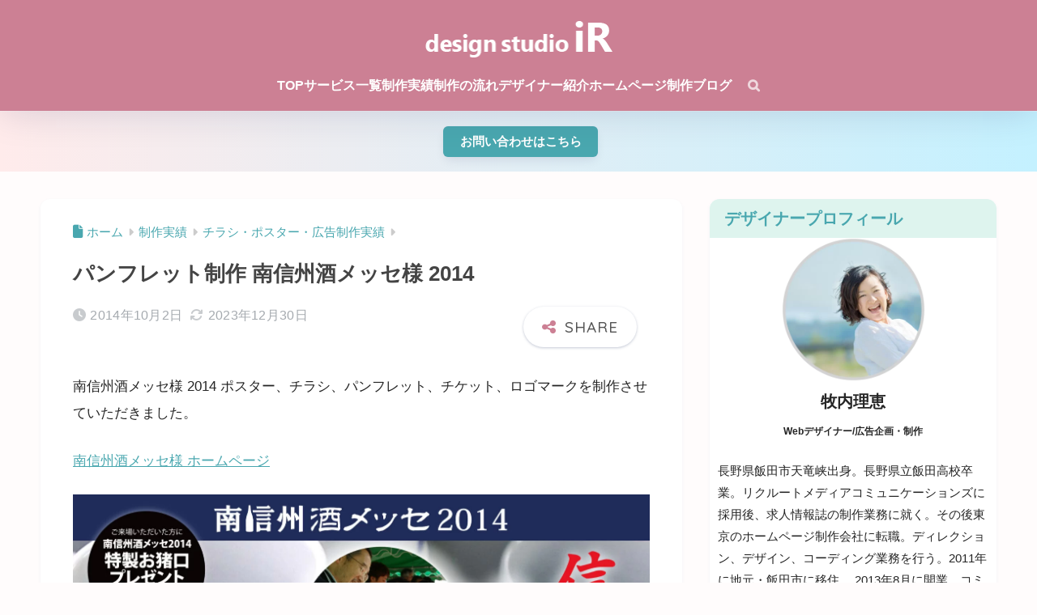

--- FILE ---
content_type: text/html; charset=UTF-8
request_url: https://in-ranch.com/jisseki-16/
body_size: 32384
content:

<!DOCTYPE html>
<html dir="ltr" lang="ja" prefix="og: https://ogp.me/ns#">
<head>
  <meta charset="utf-8">
  <meta http-equiv="X-UA-Compatible" content="IE=edge">
  <meta name="HandheldFriendly" content="True">
  <meta name="MobileOptimized" content="320">
  <meta name="viewport" content="width=device-width, initial-scale=1, viewport-fit=cover"/>
  <meta name="msapplication-TileColor" content="#c4627c">
  <meta name="theme-color" content="#c4627c">
  <link rel="pingback" href="https://in-ranch.com/web/xmlrpc.php">
  
		<!-- All in One SEO 4.9.3 - aioseo.com -->
	<meta name="robots" content="max-image-preview:large" />
	<meta name="author" content="デザインスタジオiR 牧内理恵"/>
	<link rel="canonical" href="https://in-ranch.com/jisseki-16/" />
	<meta name="generator" content="All in One SEO (AIOSEO) 4.9.3" />

		<script async src="https://pagead2.googlesyndication.com/pagead/js/adsbygoogle.js?client=ca-pub-3120803598806245"crossorigin="anonymous"></script>

<!-- Google tag (gtag.js) -->
<script async src="https://www.googletagmanager.com/gtag/js?id=G-S5S1Y70C6J"></script>
<script>
  window.dataLayer = window.dataLayer || [];
  function gtag(){dataLayer.push(arguments);}
  gtag('js', new Date());

  gtag('config', 'G-S5S1Y70C6J');
</script>
		<meta property="og:locale" content="ja_JP" />
		<meta property="og:site_name" content="飯田市 ホームページ制作 デザインスタジオiR｜WEBデザイン、チラシ・パンフレット制作 | 飯田市でホームページ制作、業績ＵＰする広告ツールを作るならココ！ホームページ作成・ＷＥＢサイト・ネットショップはもちろん、チラシ・ロゴマーク・会社案内・パンフレットなどもデザイン！地元飯田市在住、広告制作歴19年のデザイナー牧内理恵が、御社の良さをぐんぐん引き出し伝えるデザイン事務所。料金相場と比較も掲載中！" />
		<meta property="og:type" content="article" />
		<meta property="og:title" content="パンフレット制作 南信州酒メッセ様 2014 | 飯田市 ホームページ制作 デザインスタジオiR｜WEBデザイン、チラシ・パンフレット制作" />
		<meta property="og:url" content="https://in-ranch.com/jisseki-16/" />
		<meta property="article:published_time" content="2014-10-02T12:02:12+00:00" />
		<meta property="article:modified_time" content="2023-12-30T01:36:14+00:00" />
		<meta property="article:publisher" content="https://www.facebook.com/inranch" />
		<meta property="article:author" content="https://www.facebook.com/inranch" />
		<meta name="twitter:card" content="summary" />
		<meta name="twitter:title" content="パンフレット制作 南信州酒メッセ様 2014 | 飯田市 ホームページ制作 デザインスタジオiR｜WEBデザイン、チラシ・パンフレット制作" />
		<script type="application/ld+json" class="aioseo-schema">
			{"@context":"https:\/\/schema.org","@graph":[{"@type":"Article","@id":"https:\/\/in-ranch.com\/jisseki-16\/#article","name":"\u30d1\u30f3\u30d5\u30ec\u30c3\u30c8\u5236\u4f5c \u5357\u4fe1\u5dde\u9152\u30e1\u30c3\u30bb\u69d8 2014 | \u98ef\u7530\u5e02 \u30db\u30fc\u30e0\u30da\u30fc\u30b8\u5236\u4f5c \u30c7\u30b6\u30a4\u30f3\u30b9\u30bf\u30b8\u30aaiR\uff5cWEB\u30c7\u30b6\u30a4\u30f3\u3001\u30c1\u30e9\u30b7\u30fb\u30d1\u30f3\u30d5\u30ec\u30c3\u30c8\u5236\u4f5c","headline":"\u30d1\u30f3\u30d5\u30ec\u30c3\u30c8\u5236\u4f5c \u5357\u4fe1\u5dde\u9152\u30e1\u30c3\u30bb\u69d8 2014","author":{"@id":"https:\/\/in-ranch.com\/author\/makiuchi\/#author"},"publisher":{"@id":"https:\/\/in-ranch.com\/#organization"},"image":{"@type":"ImageObject","url":"https:\/\/in-ranch.com\/web\/wp-content\/uploads\/2014\/10\/2014\u9152\u30e1\u30c3\u30bb\u30dd\u30b9\u30bf\u30fcA2_\u5199\u771f\u6848-scaled-1.jpg","width":1811,"height":1223},"datePublished":"2014-10-02T21:02:12+09:00","dateModified":"2023-12-30T10:36:14+09:00","inLanguage":"ja","mainEntityOfPage":{"@id":"https:\/\/in-ranch.com\/jisseki-16\/#webpage"},"isPartOf":{"@id":"https:\/\/in-ranch.com\/jisseki-16\/#webpage"},"articleSection":"\u30c1\u30e9\u30b7\u30fb\u30dd\u30b9\u30bf\u30fc\u30fb\u5e83\u544a\u5236\u4f5c\u5b9f\u7e3e, \u30d1\u30f3\u30d5\u30ec\u30c3\u30c8\u30fb\u30de\u30ac\u30b8\u30f3, \u5236\u4f5c\u5b9f\u7e3e, \u30a4\u30d9\u30f3\u30c8, \u30a4\u30d9\u30f3\u30c8\u30c1\u30e9\u30b7, \u30c1\u30e9\u30b7, \u30d1\u30f3\u30d5\u30ec\u30c3\u30c8, \u30dd\u30b9\u30bf\u30fc\u30fb\u30dd\u30c3\u30d7"},{"@type":"BreadcrumbList","@id":"https:\/\/in-ranch.com\/jisseki-16\/#breadcrumblist","itemListElement":[{"@type":"ListItem","@id":"https:\/\/in-ranch.com#listItem","position":1,"name":"Home","item":"https:\/\/in-ranch.com","nextItem":{"@type":"ListItem","@id":"https:\/\/in-ranch.com\/category\/portfolio\/#listItem","name":"\u5236\u4f5c\u5b9f\u7e3e"}},{"@type":"ListItem","@id":"https:\/\/in-ranch.com\/category\/portfolio\/#listItem","position":2,"name":"\u5236\u4f5c\u5b9f\u7e3e","item":"https:\/\/in-ranch.com\/category\/portfolio\/","nextItem":{"@type":"ListItem","@id":"https:\/\/in-ranch.com\/category\/portfolio\/meishi-chirashi\/#listItem","name":"\u30c1\u30e9\u30b7\u30fb\u30dd\u30b9\u30bf\u30fc\u30fb\u5e83\u544a\u5236\u4f5c\u5b9f\u7e3e"},"previousItem":{"@type":"ListItem","@id":"https:\/\/in-ranch.com#listItem","name":"Home"}},{"@type":"ListItem","@id":"https:\/\/in-ranch.com\/category\/portfolio\/meishi-chirashi\/#listItem","position":3,"name":"\u30c1\u30e9\u30b7\u30fb\u30dd\u30b9\u30bf\u30fc\u30fb\u5e83\u544a\u5236\u4f5c\u5b9f\u7e3e","item":"https:\/\/in-ranch.com\/category\/portfolio\/meishi-chirashi\/","nextItem":{"@type":"ListItem","@id":"https:\/\/in-ranch.com\/jisseki-16\/#listItem","name":"\u30d1\u30f3\u30d5\u30ec\u30c3\u30c8\u5236\u4f5c \u5357\u4fe1\u5dde\u9152\u30e1\u30c3\u30bb\u69d8 2014"},"previousItem":{"@type":"ListItem","@id":"https:\/\/in-ranch.com\/category\/portfolio\/#listItem","name":"\u5236\u4f5c\u5b9f\u7e3e"}},{"@type":"ListItem","@id":"https:\/\/in-ranch.com\/jisseki-16\/#listItem","position":4,"name":"\u30d1\u30f3\u30d5\u30ec\u30c3\u30c8\u5236\u4f5c \u5357\u4fe1\u5dde\u9152\u30e1\u30c3\u30bb\u69d8 2014","previousItem":{"@type":"ListItem","@id":"https:\/\/in-ranch.com\/category\/portfolio\/meishi-chirashi\/#listItem","name":"\u30c1\u30e9\u30b7\u30fb\u30dd\u30b9\u30bf\u30fc\u30fb\u5e83\u544a\u5236\u4f5c\u5b9f\u7e3e"}}]},{"@type":"Organization","@id":"https:\/\/in-ranch.com\/#organization","name":"\u98ef\u7530\u5e02 \u30db\u30fc\u30e0\u30da\u30fc\u30b8\u5236\u4f5c \u30c7\u30b6\u30a4\u30f3\u30b9\u30bf\u30b8\u30aaiR\uff5cWEB\u30c7\u30b6\u30a4\u30f3\u3001\u30c1\u30e9\u30b7\u30fb\u30d1\u30f3\u30d5\u30ec\u30c3\u30c8\u5236\u4f5c","description":"\u98ef\u7530\u5e02\u3067\u30db\u30fc\u30e0\u30da\u30fc\u30b8\u5236\u4f5c\u3001\u696d\u7e3e\uff35\uff30\u3059\u308b\u5e83\u544a\u30c4\u30fc\u30eb\u3092\u4f5c\u308b\u306a\u3089\u30b3\u30b3\uff01\u30db\u30fc\u30e0\u30da\u30fc\u30b8\u4f5c\u6210\u30fb\uff37\uff25\uff22\u30b5\u30a4\u30c8\u30fb\u30cd\u30c3\u30c8\u30b7\u30e7\u30c3\u30d7\u306f\u3082\u3061\u308d\u3093\u3001\u30c1\u30e9\u30b7\u30fb\u30ed\u30b4\u30de\u30fc\u30af\u30fb\u4f1a\u793e\u6848\u5185\u30fb\u30d1\u30f3\u30d5\u30ec\u30c3\u30c8\u306a\u3069\u3082\u30c7\u30b6\u30a4\u30f3\uff01\u5730\u5143\u98ef\u7530\u5e02\u5728\u4f4f\u3001\u5e83\u544a\u5236\u4f5c\u6b7419\u5e74\u306e\u30c7\u30b6\u30a4\u30ca\u30fc\u7267\u5185\u7406\u6075\u304c\u3001\u5fa1\u793e\u306e\u826f\u3055\u3092\u3050\u3093\u3050\u3093\u5f15\u304d\u51fa\u3057\u4f1d\u3048\u308b\u30c7\u30b6\u30a4\u30f3\u4e8b\u52d9\u6240\u3002\u6599\u91d1\u76f8\u5834\u3068\u6bd4\u8f03\u3082\u63b2\u8f09\u4e2d\uff01","url":"https:\/\/in-ranch.com\/","sameAs":["https:\/\/www.facebook.com\/inranch","https:\/\/www.instagram.com\/rie_ir_iidacity\/","https:\/\/www.youtube.com\/channel\/UC1dXPN270kvFRHuxnjOewqw"]},{"@type":"Person","@id":"https:\/\/in-ranch.com\/author\/makiuchi\/#author","url":"https:\/\/in-ranch.com\/author\/makiuchi\/","name":"\u30c7\u30b6\u30a4\u30f3\u30b9\u30bf\u30b8\u30aaiR \u7267\u5185\u7406\u6075","image":{"@type":"ImageObject","@id":"https:\/\/in-ranch.com\/jisseki-16\/#authorImage","url":"https:\/\/secure.gravatar.com\/avatar\/7e86933741150374bedcbc1060dec2de89bf8e45b71c9d91f05b774a2e4a0ce8?s=96&d=mm&r=g","width":96,"height":96,"caption":"\u30c7\u30b6\u30a4\u30f3\u30b9\u30bf\u30b8\u30aaiR \u7267\u5185\u7406\u6075"},"sameAs":["https:\/\/www.facebook.com\/inranch"]},{"@type":"WebPage","@id":"https:\/\/in-ranch.com\/jisseki-16\/#webpage","url":"https:\/\/in-ranch.com\/jisseki-16\/","name":"\u30d1\u30f3\u30d5\u30ec\u30c3\u30c8\u5236\u4f5c \u5357\u4fe1\u5dde\u9152\u30e1\u30c3\u30bb\u69d8 2014 | \u98ef\u7530\u5e02 \u30db\u30fc\u30e0\u30da\u30fc\u30b8\u5236\u4f5c \u30c7\u30b6\u30a4\u30f3\u30b9\u30bf\u30b8\u30aaiR\uff5cWEB\u30c7\u30b6\u30a4\u30f3\u3001\u30c1\u30e9\u30b7\u30fb\u30d1\u30f3\u30d5\u30ec\u30c3\u30c8\u5236\u4f5c","inLanguage":"ja","isPartOf":{"@id":"https:\/\/in-ranch.com\/#website"},"breadcrumb":{"@id":"https:\/\/in-ranch.com\/jisseki-16\/#breadcrumblist"},"author":{"@id":"https:\/\/in-ranch.com\/author\/makiuchi\/#author"},"creator":{"@id":"https:\/\/in-ranch.com\/author\/makiuchi\/#author"},"image":{"@type":"ImageObject","url":"https:\/\/in-ranch.com\/web\/wp-content\/uploads\/2014\/10\/2014\u9152\u30e1\u30c3\u30bb\u30dd\u30b9\u30bf\u30fcA2_\u5199\u771f\u6848-scaled-1.jpg","@id":"https:\/\/in-ranch.com\/jisseki-16\/#mainImage","width":1811,"height":1223},"primaryImageOfPage":{"@id":"https:\/\/in-ranch.com\/jisseki-16\/#mainImage"},"datePublished":"2014-10-02T21:02:12+09:00","dateModified":"2023-12-30T10:36:14+09:00"},{"@type":"WebSite","@id":"https:\/\/in-ranch.com\/#website","url":"https:\/\/in-ranch.com\/","name":"\u98ef\u7530\u5e02 \u30db\u30fc\u30e0\u30da\u30fc\u30b8\u5236\u4f5c \u30c7\u30b6\u30a4\u30f3\u30b9\u30bf\u30b8\u30aaiR\uff5cWEB\u30c7\u30b6\u30a4\u30f3\u3001\u30c1\u30e9\u30b7\u30fb\u30d1\u30f3\u30d5\u30ec\u30c3\u30c8\u5236\u4f5c","description":"\u98ef\u7530\u5e02\u3067\u30db\u30fc\u30e0\u30da\u30fc\u30b8\u5236\u4f5c\u3001\u696d\u7e3e\uff35\uff30\u3059\u308b\u5e83\u544a\u30c4\u30fc\u30eb\u3092\u4f5c\u308b\u306a\u3089\u30b3\u30b3\uff01\u30db\u30fc\u30e0\u30da\u30fc\u30b8\u4f5c\u6210\u30fb\uff37\uff25\uff22\u30b5\u30a4\u30c8\u30fb\u30cd\u30c3\u30c8\u30b7\u30e7\u30c3\u30d7\u306f\u3082\u3061\u308d\u3093\u3001\u30c1\u30e9\u30b7\u30fb\u30ed\u30b4\u30de\u30fc\u30af\u30fb\u4f1a\u793e\u6848\u5185\u30fb\u30d1\u30f3\u30d5\u30ec\u30c3\u30c8\u306a\u3069\u3082\u30c7\u30b6\u30a4\u30f3\uff01\u5730\u5143\u98ef\u7530\u5e02\u5728\u4f4f\u3001\u5e83\u544a\u5236\u4f5c\u6b7419\u5e74\u306e\u30c7\u30b6\u30a4\u30ca\u30fc\u7267\u5185\u7406\u6075\u304c\u3001\u5fa1\u793e\u306e\u826f\u3055\u3092\u3050\u3093\u3050\u3093\u5f15\u304d\u51fa\u3057\u4f1d\u3048\u308b\u30c7\u30b6\u30a4\u30f3\u4e8b\u52d9\u6240\u3002\u6599\u91d1\u76f8\u5834\u3068\u6bd4\u8f03\u3082\u63b2\u8f09\u4e2d\uff01","inLanguage":"ja","publisher":{"@id":"https:\/\/in-ranch.com\/#organization"}}]}
		</script>
		<!-- All in One SEO -->

<link rel='dns-prefetch' href='//fonts.googleapis.com' />
<link rel='dns-prefetch' href='//use.fontawesome.com' />
<link rel="alternate" type="application/rss+xml" title="飯田市 ホームページ制作 デザインスタジオiR｜WEBデザイン、チラシ・パンフレット制作 &raquo; フィード" href="https://in-ranch.com/feed/" />
<link rel="alternate" type="application/rss+xml" title="飯田市 ホームページ制作 デザインスタジオiR｜WEBデザイン、チラシ・パンフレット制作 &raquo; コメントフィード" href="https://in-ranch.com/comments/feed/" />
<link rel="alternate" title="oEmbed (JSON)" type="application/json+oembed" href="https://in-ranch.com/wp-json/oembed/1.0/embed?url=https%3A%2F%2Fin-ranch.com%2Fjisseki-16%2F" />
<link rel="alternate" title="oEmbed (XML)" type="text/xml+oembed" href="https://in-ranch.com/wp-json/oembed/1.0/embed?url=https%3A%2F%2Fin-ranch.com%2Fjisseki-16%2F&#038;format=xml" />
		<!-- This site uses the Google Analytics by MonsterInsights plugin v9.11.1 - Using Analytics tracking - https://www.monsterinsights.com/ -->
							<script src="//www.googletagmanager.com/gtag/js?id=G-EF1EE23N9N"  data-cfasync="false" data-wpfc-render="false" type="text/javascript" async></script>
			<script data-cfasync="false" data-wpfc-render="false" type="text/javascript">
				var mi_version = '9.11.1';
				var mi_track_user = true;
				var mi_no_track_reason = '';
								var MonsterInsightsDefaultLocations = {"page_location":"https:\/\/in-ranch.com\/jisseki-16\/"};
								if ( typeof MonsterInsightsPrivacyGuardFilter === 'function' ) {
					var MonsterInsightsLocations = (typeof MonsterInsightsExcludeQuery === 'object') ? MonsterInsightsPrivacyGuardFilter( MonsterInsightsExcludeQuery ) : MonsterInsightsPrivacyGuardFilter( MonsterInsightsDefaultLocations );
				} else {
					var MonsterInsightsLocations = (typeof MonsterInsightsExcludeQuery === 'object') ? MonsterInsightsExcludeQuery : MonsterInsightsDefaultLocations;
				}

								var disableStrs = [
										'ga-disable-G-EF1EE23N9N',
									];

				/* Function to detect opted out users */
				function __gtagTrackerIsOptedOut() {
					for (var index = 0; index < disableStrs.length; index++) {
						if (document.cookie.indexOf(disableStrs[index] + '=true') > -1) {
							return true;
						}
					}

					return false;
				}

				/* Disable tracking if the opt-out cookie exists. */
				if (__gtagTrackerIsOptedOut()) {
					for (var index = 0; index < disableStrs.length; index++) {
						window[disableStrs[index]] = true;
					}
				}

				/* Opt-out function */
				function __gtagTrackerOptout() {
					for (var index = 0; index < disableStrs.length; index++) {
						document.cookie = disableStrs[index] + '=true; expires=Thu, 31 Dec 2099 23:59:59 UTC; path=/';
						window[disableStrs[index]] = true;
					}
				}

				if ('undefined' === typeof gaOptout) {
					function gaOptout() {
						__gtagTrackerOptout();
					}
				}
								window.dataLayer = window.dataLayer || [];

				window.MonsterInsightsDualTracker = {
					helpers: {},
					trackers: {},
				};
				if (mi_track_user) {
					function __gtagDataLayer() {
						dataLayer.push(arguments);
					}

					function __gtagTracker(type, name, parameters) {
						if (!parameters) {
							parameters = {};
						}

						if (parameters.send_to) {
							__gtagDataLayer.apply(null, arguments);
							return;
						}

						if (type === 'event') {
														parameters.send_to = monsterinsights_frontend.v4_id;
							var hookName = name;
							if (typeof parameters['event_category'] !== 'undefined') {
								hookName = parameters['event_category'] + ':' + name;
							}

							if (typeof MonsterInsightsDualTracker.trackers[hookName] !== 'undefined') {
								MonsterInsightsDualTracker.trackers[hookName](parameters);
							} else {
								__gtagDataLayer('event', name, parameters);
							}
							
						} else {
							__gtagDataLayer.apply(null, arguments);
						}
					}

					__gtagTracker('js', new Date());
					__gtagTracker('set', {
						'developer_id.dZGIzZG': true,
											});
					if ( MonsterInsightsLocations.page_location ) {
						__gtagTracker('set', MonsterInsightsLocations);
					}
										__gtagTracker('config', 'G-EF1EE23N9N', {"forceSSL":"true","link_attribution":"true"} );
										window.gtag = __gtagTracker;										(function () {
						/* https://developers.google.com/analytics/devguides/collection/analyticsjs/ */
						/* ga and __gaTracker compatibility shim. */
						var noopfn = function () {
							return null;
						};
						var newtracker = function () {
							return new Tracker();
						};
						var Tracker = function () {
							return null;
						};
						var p = Tracker.prototype;
						p.get = noopfn;
						p.set = noopfn;
						p.send = function () {
							var args = Array.prototype.slice.call(arguments);
							args.unshift('send');
							__gaTracker.apply(null, args);
						};
						var __gaTracker = function () {
							var len = arguments.length;
							if (len === 0) {
								return;
							}
							var f = arguments[len - 1];
							if (typeof f !== 'object' || f === null || typeof f.hitCallback !== 'function') {
								if ('send' === arguments[0]) {
									var hitConverted, hitObject = false, action;
									if ('event' === arguments[1]) {
										if ('undefined' !== typeof arguments[3]) {
											hitObject = {
												'eventAction': arguments[3],
												'eventCategory': arguments[2],
												'eventLabel': arguments[4],
												'value': arguments[5] ? arguments[5] : 1,
											}
										}
									}
									if ('pageview' === arguments[1]) {
										if ('undefined' !== typeof arguments[2]) {
											hitObject = {
												'eventAction': 'page_view',
												'page_path': arguments[2],
											}
										}
									}
									if (typeof arguments[2] === 'object') {
										hitObject = arguments[2];
									}
									if (typeof arguments[5] === 'object') {
										Object.assign(hitObject, arguments[5]);
									}
									if ('undefined' !== typeof arguments[1].hitType) {
										hitObject = arguments[1];
										if ('pageview' === hitObject.hitType) {
											hitObject.eventAction = 'page_view';
										}
									}
									if (hitObject) {
										action = 'timing' === arguments[1].hitType ? 'timing_complete' : hitObject.eventAction;
										hitConverted = mapArgs(hitObject);
										__gtagTracker('event', action, hitConverted);
									}
								}
								return;
							}

							function mapArgs(args) {
								var arg, hit = {};
								var gaMap = {
									'eventCategory': 'event_category',
									'eventAction': 'event_action',
									'eventLabel': 'event_label',
									'eventValue': 'event_value',
									'nonInteraction': 'non_interaction',
									'timingCategory': 'event_category',
									'timingVar': 'name',
									'timingValue': 'value',
									'timingLabel': 'event_label',
									'page': 'page_path',
									'location': 'page_location',
									'title': 'page_title',
									'referrer' : 'page_referrer',
								};
								for (arg in args) {
																		if (!(!args.hasOwnProperty(arg) || !gaMap.hasOwnProperty(arg))) {
										hit[gaMap[arg]] = args[arg];
									} else {
										hit[arg] = args[arg];
									}
								}
								return hit;
							}

							try {
								f.hitCallback();
							} catch (ex) {
							}
						};
						__gaTracker.create = newtracker;
						__gaTracker.getByName = newtracker;
						__gaTracker.getAll = function () {
							return [];
						};
						__gaTracker.remove = noopfn;
						__gaTracker.loaded = true;
						window['__gaTracker'] = __gaTracker;
					})();
									} else {
										console.log("");
					(function () {
						function __gtagTracker() {
							return null;
						}

						window['__gtagTracker'] = __gtagTracker;
						window['gtag'] = __gtagTracker;
					})();
									}
			</script>
							<!-- / Google Analytics by MonsterInsights -->
		







<link rel='stylesheet' id='sng-googlefonts-css' href='https://fonts.googleapis.com/css?family=Quicksand%3A500%2C700&#038;display=swap' type='text/css' media='all' />
<link rel='stylesheet' id='sng-fontawesome-css' href='https://use.fontawesome.com/releases/v6.1.1/css/all.css' type='text/css' media='all' />











<link rel='stylesheet' id='wpvrfontawesome-css' href='https://use.fontawesome.com/releases/v6.5.1/css/all.css' type='text/css' media='all' />






<link rel='stylesheet' id='popup-maker-site-css' href='https://in-ranch.com/web/wp-content/cache/autoptimize/css/autoptimize_single_cd0159f2561941241f78b943086ee4c2.css?generated=1752717016' type='text/css' media='all' />

<script type="text/javascript" src="https://in-ranch.com/web/wp-includes/js/jquery/jquery.min.js?ver=3.7.1" id="jquery-core-js"></script>


<script data-cfasync="false" data-wpfc-render="false" type="text/javascript" id='monsterinsights-frontend-script-js-extra'>/* <![CDATA[ */
var monsterinsights_frontend = {"js_events_tracking":"true","download_extensions":"doc,pdf,ppt,zip,xls,docx,pptx,xlsx","inbound_paths":"[{\"path\":\"\\\/go\\\/\",\"label\":\"affiliate\"},{\"path\":\"\\\/recommend\\\/\",\"label\":\"affiliate\"}]","home_url":"https:\/\/in-ranch.com","hash_tracking":"false","v4_id":"G-EF1EE23N9N"};/* ]]> */
</script>







<link rel="https://api.w.org/" href="https://in-ranch.com/wp-json/" /><link rel="alternate" title="JSON" type="application/json" href="https://in-ranch.com/wp-json/wp/v2/posts/2064" /><link rel="EditURI" type="application/rsd+xml" title="RSD" href="https://in-ranch.com/web/xmlrpc.php?rsd" />
<link rel='shortlink' href='https://in-ranch.com/?p=2064' />

			
		<noscript><style id="rocket-lazyload-nojs-css">.rll-youtube-player, [data-lazy-src]{display:none !important;}</style></noscript>
</head>
<body data-rsssl=1 class="wp-singular post-template-default single single-post postid-2064 single-format-standard custom-background wp-custom-logo wp-theme-sango-theme wp-child-theme-sango-theme-child fa5">
    <div id="container" class="container"> 
  		
<header class="sgb-header sgb-header--has-search sgb-header--has-mobile-search sgb-header--has-logo" style="background-color: var(--sgb-main-color);color: #fff;--sgb--header--nav-color: #fff;--sgb--header--title-color: #fff;">
        
        <div class="header-search">
		<input type="checkbox" class="header-search__input" id="header-search-input" onclick="document.querySelector('.header-search__modal .searchform__input').focus()">
	<label class="header-search__close" for="header-search-input"></label>
	<div class="header-search__modal">
	
<form role="search" method="get" class="searchform" action="https://in-ranch.com/">
  <div>
    <input type="search" class="searchform__input" name="s" value="" placeholder="&#26908;&#32034;">
    <button type="submit" class="searchform__submit" aria-label="&#26908;&#32034;"><i class="fas fa-search" aria-hidden="true"></i></button>
  </div>
</form>

	</div>
</div>
        <div class="sgb-header__inner sgb-header__inner--center">
          

<div class="wp-block-sgb-header-logo"><div class="sgb-site-branding"><div class="sgb-site-title"><div id="sgb-css-id-1"><div class="wp-block-site-logo"><a href="https://in-ranch.com/" class="custom-logo-link" rel="home"><img width="232" height="59" src="data:image/svg+xml,%3Csvg%20xmlns='http://www.w3.org/2000/svg'%20viewBox='0%200%20232%2059'%3E%3C/svg%3E" class="custom-logo" alt="&#39151;&#30000;&#24066; &#12507;&#12540;&#12512;&#12506;&#12540;&#12472;&#21046;&#20316; &#12487;&#12470;&#12452;&#12531;&#12473;&#12479;&#12472;&#12458;iR&#65372;WEB&#12487;&#12470;&#12452;&#12531;&#12289;&#12481;&#12521;&#12471;&#12539;&#12497;&#12531;&#12501;&#12524;&#12483;&#12488;&#21046;&#20316;" decoding="async" data-lazy-src="https://in-ranch.com/web/wp-content/uploads/2023/12/HP%E7%94%A8%E6%96%B0%E3%83%AD%E3%82%B4-1.png"><noscript><img width="232" height="59" src="https://in-ranch.com/web/wp-content/uploads/2023/12/HP%E7%94%A8%E6%96%B0%E3%83%AD%E3%82%B4-1.png" class="custom-logo" alt="&#39151;&#30000;&#24066; &#12507;&#12540;&#12512;&#12506;&#12540;&#12472;&#21046;&#20316; &#12487;&#12470;&#12452;&#12531;&#12473;&#12479;&#12472;&#12458;iR&#65372;WEB&#12487;&#12470;&#12452;&#12531;&#12289;&#12481;&#12521;&#12471;&#12539;&#12497;&#12531;&#12501;&#12524;&#12483;&#12488;&#21046;&#20316;" decoding="async"></noscript></a></div></div>

<div class="wp-block-site-title has-medium-font-size"><a href="https://in-ranch.com" target="_self" rel="home">&#39151;&#30000;&#24066; &#12507;&#12540;&#12512;&#12506;&#12540;&#12472;&#21046;&#20316; &#12487;&#12470;&#12452;&#12531;&#12473;&#12479;&#12472;&#12458;iR&#65372;WEB&#12487;&#12470;&#12452;&#12531;&#12289;&#12481;&#12521;&#12471;&#12539;&#12497;&#12531;&#12501;&#12524;&#12483;&#12488;&#21046;&#20316;</a></div></div></div></div>



<div class="wp-block-sgb-header-navigation"><div class="sgb-header-nav-pc-wrapper"><nav class="wp-block-navigation is-layout-flex wp-block-navigation-is-layout-flex" aria-label="GN202401302"><ul class="wp-block-navigation__container  wp-block-navigation"><li class=" wp-block-navigation-item wp-block-navigation-link"><a class="wp-block-navigation-item__content" href="https://in-ranch.com/"><span class="wp-block-navigation-item__label">TOP</span></a></li><li data-wp-context='{ "submenuOpenedBy": { "click": false, "hover": false, "focus": false }, "type": "submenu", "modal": null, "previousFocus": null }' data-wp-interactive="core/navigation" data-wp-on--focusout="actions.handleMenuFocusout" data-wp-on--keydown="actions.handleMenuKeydown" data-wp-on--mouseenter="actions.openMenuOnHover" data-wp-on--mouseleave="actions.closeMenuOnHover" data-wp-watch="callbacks.initMenu" tabindex="-1" class="wp-block-navigation-item has-child open-on-hover-click wp-block-navigation-submenu"><a class="wp-block-navigation-item__content" href="https://in-ranch.com/#section4"><span class="wp-block-navigation-item__label">&#12469;&#12540;&#12499;&#12473;&#19968;&#35239;</span></a><button data-wp-bind--aria-expanded="state.isMenuOpen" data-wp-on--click="actions.toggleMenuOnClick" aria-label="&#12469;&#12540;&#12499;&#12473;&#19968;&#35239;&#12398;&#12469;&#12502;&#12513;&#12491;&#12517;&#12540;" class="wp-block-navigation__submenu-icon wp-block-navigation-submenu__toggle"><svg xmlns="http://www.w3.org/2000/svg" width="12" height="12" viewbox="0 0 12 12" fill="none" aria-hidden="true" focusable="false"><path d="M1.50002 4L6.00002 8L10.5 4" stroke-width="1.5"></path></svg></button><ul data-wp-on--focus="actions.openMenuOnFocus" class="wp-block-navigation__submenu-container wp-block-navigation-submenu"><li class=" wp-block-navigation-item wp-block-navigation-link"><a class="wp-block-navigation-item__content" href="https://in-ranch.com/howto-webdesign/"><span class="wp-block-navigation-item__label">&#12507;&#12540;&#12512;&#12506;&#12540;&#12472;&#21046;&#20316;</span></a></li><li class=" wp-block-navigation-item wp-block-navigation-link"><a class="wp-block-navigation-item__content" href="https://in-ranch.com/logo-card/"><span class="wp-block-navigation-item__label">&#12481;&#12521;&#12471;&#12539;&#12497;&#12531;&#12501;&#12524;&#12483;&#12488;&#12539;&#21517;&#21050;&#12487;&#12470;&#12452;&#12531;</span></a></li><li class=" wp-block-navigation-item wp-block-navigation-link"><a class="wp-block-navigation-item__content" href="https://in-ranch.com/ijihi-minaoshi/"><span class="wp-block-navigation-item__label">&#12507;&#12540;&#12512;&#12506;&#12540;&#12472;&#32173;&#25345;&#36027;&#21066;&#28187;</span></a></li><li class=" wp-block-navigation-item wp-block-navigation-link"><a class="wp-block-navigation-item__content" href="https://in-ranch.com/recruit/"><span class="wp-block-navigation-item__label">&#25505;&#29992;&#12502;&#12521;&#12531;&#12487;&#12451;&#12531;&#12464;&#65288;&#25505;&#29992;&#12469;&#12452;&#12488;&#12539;&#25505;&#29992;&#24195;&#21578;&#65289;</span></a></li><li class=" wp-block-navigation-item wp-block-navigation-link"><a class="wp-block-navigation-item__content" href="https://in-ranch.com/kaigyo-design/"><span class="wp-block-navigation-item__label">&#38283;&#26989;&#12539;&#38283;&#24215;&#12484;&#12540;&#12523;</span></a></li><li class=" wp-block-navigation-item wp-block-navigation-link"><a class="wp-block-navigation-item__content" href="https://in-ranch.com/logo-design/"><span class="wp-block-navigation-item__label">&#12525;&#12468;&#12487;&#12470;&#12452;&#12531;</span></a></li><li class=" wp-block-navigation-item wp-block-navigation-link"><a class="wp-block-navigation-item__content" href="https://in-ranch.com/follow/"><span class="wp-block-navigation-item__label">WEB&#24195;&#21578;&#25126;&#30053;</span></a></li><li class=" wp-block-navigation-item wp-block-navigation-link"><a class="wp-block-navigation-item__content" href="https://in-ranch.com/ec-jissenkai/"><span class="wp-block-navigation-item__label">&#12475;&#12511;&#12490;&#12540; &#20449;&#24030;EC&#23455;&#36341;&#20250;</span></a></li></ul></li><li class=" wp-block-navigation-item wp-block-navigation-link"><a class="wp-block-navigation-item__content" href="https://in-ranch.com/works-website/"><span class="wp-block-navigation-item__label">&#21046;&#20316;&#23455;&#32318;</span></a></li><li class=" wp-block-navigation-item wp-block-navigation-link"><a class="wp-block-navigation-item__content" href="https://in-ranch.com/photograph/"><span class="wp-block-navigation-item__label">&#21046;&#20316;&#12398;&#27969;&#12428;</span></a></li><li class=" wp-block-navigation-item wp-block-navigation-link"><a class="wp-block-navigation-item__content" href="https://in-ranch.com/#section1"><span class="wp-block-navigation-item__label">&#12487;&#12470;&#12452;&#12490;&#12540;&#32057;&#20171;</span></a></li><li class=" wp-block-navigation-item wp-block-navigation-link"><a class="wp-block-navigation-item__content" href="https://in-ranch.com/blog/"><span class="wp-block-navigation-item__label">&#12507;&#12540;&#12512;&#12506;&#12540;&#12472;&#21046;&#20316;&#12502;&#12525;&#12464;</span></a></li></ul></nav><a href="#sng_search" class="sgb-header-search" aria-label="&#26908;&#32034;"><label for="header-search-input"><i class="fa fa-search"></i></label></a></div></div>



<div class="wp-block-sgb-header-mobile-navigation"><div class="sgb-header__mobile-nav"><nav class="wp-block-navigation is-layout-flex wp-block-navigation-is-layout-flex" aria-label="&#12490;&#12499;&#12466;&#12540;&#12471;&#12519;&#12531; 4"></nav></div></div>


        </div>
      </header>
    


<div id="sgb-css-id-2" style="--sgb--custom--bg-color: var(--sgb-accent-color);--sgb--custom--text-color: #ffffff;--sgb--custom--radius-type: var(--wp--custom--rounded--small);--sgb--custom--box-radius: 6;">
<div class="wp-block-sgb-notification alignfull"><div class="sgb-notification-wrap"><a href="https://in-ranch.com/info/" class="sgb-notification" style="background:linear-gradient(90deg, #ffebeb, #c4f1ff)"><i class="" style="font-size:1em"></i><span class="sgb-notification__text" style="font-size:0.9em">お問い合わせはこちら</span></a></div></div>
</div>  <div id="content" class="content">
    <div id="inner-content" class="inner-content wrap cf">
      <main id="main">
                  <article id="entry" class="post-2064 post type-post status-publish format-standard has-post-thumbnail category-meishi-chirashi category-pamphlet category-portfolio tag-event tag-eventchirashi tag-flyer tag-pamphlet tag-poster entry">
            <header class="article-header entry-header">
	<nav id="breadcrumb" class="breadcrumb"><ul itemscope itemtype="http://schema.org/BreadcrumbList"><li itemprop="itemListElement" itemscope itemtype="http://schema.org/ListItem"><a href="https://in-ranch.com" itemprop="item"><span itemprop="name">ホーム</span></a><meta itemprop="position" content="1" /></li><li itemprop="itemListElement" itemscope itemtype="http://schema.org/ListItem"><a href="https://in-ranch.com/category/portfolio/" itemprop="item"><span itemprop="name">制作実績</span></a><meta itemprop="position" content="2" /></li><li itemprop="itemListElement" itemscope itemtype="http://schema.org/ListItem"><a href="https://in-ranch.com/category/portfolio/meishi-chirashi/" itemprop="item"><span itemprop="name">チラシ・ポスター・広告制作実績</span></a><meta itemprop="position" content="3" /></li></ul></nav>		<h1 class="entry-title single-title">パンフレット制作 南信州酒メッセ様 2014</h1>
		<div class="entry-meta vcard">
	<time class="pubdate entry-time" itemprop="datePublished" datetime="2014-10-02">2014年10月2日</time><time class="updated entry-time" itemprop="dateModified" datetime="2023-12-30">2023年12月30日</time>	</div>
			<input type="checkbox" id="fab">
	<label class="fab-btn extended-fab main-c" for="fab"><i class="fas fa-share-alt" aria-hidden="true"></i></label>
	<label class="fab__close-cover" for="fab"></label>
			<div id="fab__contents">
		<div class="fab__contents-main dfont">
		<label class="fab__contents__close" for="fab"><span></span></label>
		<p class="fab__contents_title">SHARE</p>
					<div data-bg="https://in-ranch.com/web/wp-content/uploads/2014/10/2014酒メッセポスターA2_写真案-scaled-1-520x300.jpg" class="fab__contents_img rocket-lazyload" style="">
			</div>
					<div class="sns-btn
		 sns-dif	">
				<ul>
			<li class="tw sns-btn__item">
		<a href="https://twitter.com/intent/tweet?url=https%3A%2F%2Fin-ranch.com%2Fjisseki-16%2F&text=%E3%83%91%E3%83%B3%E3%83%95%E3%83%AC%E3%83%83%E3%83%88%E5%88%B6%E4%BD%9C+%E5%8D%97%E4%BF%A1%E5%B7%9E%E9%85%92%E3%83%A1%E3%83%83%E3%82%BB%E6%A7%98+2014%EF%BD%9C%E9%A3%AF%E7%94%B0%E5%B8%82+%E3%83%9B%E3%83%BC%E3%83%A0%E3%83%9A%E3%83%BC%E3%82%B8%E5%88%B6%E4%BD%9C+%E3%83%87%E3%82%B6%E3%82%A4%E3%83%B3%E3%82%B9%E3%82%BF%E3%82%B8%E3%82%AAiR%EF%BD%9CWEB%E3%83%87%E3%82%B6%E3%82%A4%E3%83%B3%E3%80%81%E3%83%81%E3%83%A9%E3%82%B7%E3%83%BB%E3%83%91%E3%83%B3%E3%83%95%E3%83%AC%E3%83%83%E3%83%88%E5%88%B6%E4%BD%9C" target="_blank" rel="nofollow noopener noreferrer" aria-label="Xでシェアする">
		<img alt="" src="data:image/svg+xml,%3Csvg%20xmlns='http://www.w3.org/2000/svg'%20viewBox='0%200%200%200'%3E%3C/svg%3E" data-lazy-src="https://in-ranch.com/web/wp-content/themes/sango-theme/library/images/x.svg"><noscript><img alt="" src="https://in-ranch.com/web/wp-content/themes/sango-theme/library/images/x.svg"></noscript>
		<span class="share_txt">ポスト</span>
		</a>
			</li>
					<li class="fb sns-btn__item">
		<a href="https://www.facebook.com/share.php?u=https%3A%2F%2Fin-ranch.com%2Fjisseki-16%2F" target="_blank" rel="nofollow noopener noreferrer" aria-label="Facebookでシェアする">
		<i class="fab fa-facebook" aria-hidden="true"></i>		<span class="share_txt">シェア</span>
		</a>
			</li>
					<li class="hatebu sns-btn__item">
		<a href="http://b.hatena.ne.jp/add?mode=confirm&url=https%3A%2F%2Fin-ranch.com%2Fjisseki-16%2F&title=%E3%83%91%E3%83%B3%E3%83%95%E3%83%AC%E3%83%83%E3%83%88%E5%88%B6%E4%BD%9C+%E5%8D%97%E4%BF%A1%E5%B7%9E%E9%85%92%E3%83%A1%E3%83%83%E3%82%BB%E6%A7%98+2014%EF%BD%9C%E9%A3%AF%E7%94%B0%E5%B8%82+%E3%83%9B%E3%83%BC%E3%83%A0%E3%83%9A%E3%83%BC%E3%82%B8%E5%88%B6%E4%BD%9C+%E3%83%87%E3%82%B6%E3%82%A4%E3%83%B3%E3%82%B9%E3%82%BF%E3%82%B8%E3%82%AAiR%EF%BD%9CWEB%E3%83%87%E3%82%B6%E3%82%A4%E3%83%B3%E3%80%81%E3%83%81%E3%83%A9%E3%82%B7%E3%83%BB%E3%83%91%E3%83%B3%E3%83%95%E3%83%AC%E3%83%83%E3%83%88%E5%88%B6%E4%BD%9C" target="_blank" rel="nofollow noopener noreferrer" aria-label="はてブでブックマークする">
		<i class="fa fa-hatebu" aria-hidden="true"></i>
		<span class="share_txt">はてブ</span>
		</a>
			</li>
					<li class="line sns-btn__item">
		<a href="https://social-plugins.line.me/lineit/share?url=https%3A%2F%2Fin-ranch.com%2Fjisseki-16%2F&text=%E3%83%91%E3%83%B3%E3%83%95%E3%83%AC%E3%83%83%E3%83%88%E5%88%B6%E4%BD%9C+%E5%8D%97%E4%BF%A1%E5%B7%9E%E9%85%92%E3%83%A1%E3%83%83%E3%82%BB%E6%A7%98+2014%EF%BD%9C%E9%A3%AF%E7%94%B0%E5%B8%82+%E3%83%9B%E3%83%BC%E3%83%A0%E3%83%9A%E3%83%BC%E3%82%B8%E5%88%B6%E4%BD%9C+%E3%83%87%E3%82%B6%E3%82%A4%E3%83%B3%E3%82%B9%E3%82%BF%E3%82%B8%E3%82%AAiR%EF%BD%9CWEB%E3%83%87%E3%82%B6%E3%82%A4%E3%83%B3%E3%80%81%E3%83%81%E3%83%A9%E3%82%B7%E3%83%BB%E3%83%91%E3%83%B3%E3%83%95%E3%83%AC%E3%83%83%E3%83%88%E5%88%B6%E4%BD%9C" target="_blank" rel="nofollow noopener noreferrer" aria-label="LINEでシェアする">
					<i class="fab fa-line" aria-hidden="true"></i>
				<span class="share_txt share_txt_line dfont">LINE</span>
		</a>
	</li>
				</ul>
	</div>
				</div>
	</div>
		</header>
<section class="entry-content">
	<p>南信州酒メッセ様 2014 ポスター、チラシ、パンフレット、チケット、ロゴマークを制作させていただきました。</p>
<p><a href="https://sakemesse.com/" target="_blank" rel="noopener">南信州酒メッセ様 ホームページ</a></p>
<p><img decoding="async" class="alignnone size-full wp-image-2075" src="data:image/svg+xml,%3Csvg%20xmlns='http://www.w3.org/2000/svg'%20viewBox='0%200%201811%202560'%3E%3C/svg%3E" alt="" width="1811" height="2560" data-lazy-srcset="https://in-ranch.com/web/wp-content/uploads/2021/04/2014酒メッセポスターA2_写真案-scaled.jpg 1811w, https://in-ranch.com/web/wp-content/uploads/2021/04/2014酒メッセポスターA2_写真案-212x300.jpg 212w, https://in-ranch.com/web/wp-content/uploads/2021/04/2014酒メッセポスターA2_写真案-724x1024.jpg 724w, https://in-ranch.com/web/wp-content/uploads/2021/04/2014酒メッセポスターA2_写真案-768x1086.jpg 768w, https://in-ranch.com/web/wp-content/uploads/2021/04/2014酒メッセポスターA2_写真案-1087x1536.jpg 1087w, https://in-ranch.com/web/wp-content/uploads/2021/04/2014酒メッセポスターA2_写真案-1449x2048.jpg 1449w" data-lazy-sizes="(max-width: 1811px) 100vw, 1811px" data-lazy-src="https://in-ranch.com/web/wp-content/uploads/2021/04/2014酒メッセポスターA2_写真案-scaled.jpg"><noscript><img decoding="async" class="alignnone size-full wp-image-2075" src="https://in-ranch.com/web/wp-content/uploads/2021/04/2014酒メッセポスターA2_写真案-scaled.jpg" alt="" width="1811" height="2560" srcset="https://in-ranch.com/web/wp-content/uploads/2021/04/2014酒メッセポスターA2_写真案-scaled.jpg 1811w, https://in-ranch.com/web/wp-content/uploads/2021/04/2014酒メッセポスターA2_写真案-212x300.jpg 212w, https://in-ranch.com/web/wp-content/uploads/2021/04/2014酒メッセポスターA2_写真案-724x1024.jpg 724w, https://in-ranch.com/web/wp-content/uploads/2021/04/2014酒メッセポスターA2_写真案-768x1086.jpg 768w, https://in-ranch.com/web/wp-content/uploads/2021/04/2014酒メッセポスターA2_写真案-1087x1536.jpg 1087w, https://in-ranch.com/web/wp-content/uploads/2021/04/2014酒メッセポスターA2_写真案-1449x2048.jpg 1449w" sizes="(max-width: 1811px) 100vw, 1811px"></noscript></p>
<p><img decoding="async" class="alignnone size-full wp-image-2076" src="data:image/svg+xml,%3Csvg%20xmlns='http://www.w3.org/2000/svg'%20viewBox='0%200%202560%201810'%3E%3C/svg%3E" alt="" width="2560" height="1810" data-lazy-srcset="https://in-ranch.com/web/wp-content/uploads/2021/04/2014酒メッセパンフ表-scaled.jpg 2560w, https://in-ranch.com/web/wp-content/uploads/2021/04/2014酒メッセパンフ表-300x212.jpg 300w, https://in-ranch.com/web/wp-content/uploads/2021/04/2014酒メッセパンフ表-1024x724.jpg 1024w, https://in-ranch.com/web/wp-content/uploads/2021/04/2014酒メッセパンフ表-768x543.jpg 768w, https://in-ranch.com/web/wp-content/uploads/2021/04/2014酒メッセパンフ表-1536x1086.jpg 1536w, https://in-ranch.com/web/wp-content/uploads/2021/04/2014酒メッセパンフ表-2048x1448.jpg 2048w" data-lazy-sizes="(max-width: 2560px) 100vw, 2560px" data-lazy-src="https://in-ranch.com/web/wp-content/uploads/2021/04/2014酒メッセパンフ表-scaled.jpg"><noscript><img decoding="async" class="alignnone size-full wp-image-2076" src="https://in-ranch.com/web/wp-content/uploads/2021/04/2014酒メッセパンフ表-scaled.jpg" alt="" width="2560" height="1810" srcset="https://in-ranch.com/web/wp-content/uploads/2021/04/2014酒メッセパンフ表-scaled.jpg 2560w, https://in-ranch.com/web/wp-content/uploads/2021/04/2014酒メッセパンフ表-300x212.jpg 300w, https://in-ranch.com/web/wp-content/uploads/2021/04/2014酒メッセパンフ表-1024x724.jpg 1024w, https://in-ranch.com/web/wp-content/uploads/2021/04/2014酒メッセパンフ表-768x543.jpg 768w, https://in-ranch.com/web/wp-content/uploads/2021/04/2014酒メッセパンフ表-1536x1086.jpg 1536w, https://in-ranch.com/web/wp-content/uploads/2021/04/2014酒メッセパンフ表-2048x1448.jpg 2048w" sizes="(max-width: 2560px) 100vw, 2560px"></noscript></p>
<p><img decoding="async" class="alignnone size-full wp-image-2077" src="data:image/svg+xml,%3Csvg%20xmlns='http://www.w3.org/2000/svg'%20viewBox='0%200%202560%201810'%3E%3C/svg%3E" alt="" width="2560" height="1810" data-lazy-srcset="https://in-ranch.com/web/wp-content/uploads/2021/04/2014酒メッセパンフ内-scaled.jpg 2560w, https://in-ranch.com/web/wp-content/uploads/2021/04/2014酒メッセパンフ内-300x212.jpg 300w, https://in-ranch.com/web/wp-content/uploads/2021/04/2014酒メッセパンフ内-1024x724.jpg 1024w, https://in-ranch.com/web/wp-content/uploads/2021/04/2014酒メッセパンフ内-768x543.jpg 768w, https://in-ranch.com/web/wp-content/uploads/2021/04/2014酒メッセパンフ内-1536x1086.jpg 1536w, https://in-ranch.com/web/wp-content/uploads/2021/04/2014酒メッセパンフ内-2048x1448.jpg 2048w" data-lazy-sizes="(max-width: 2560px) 100vw, 2560px" data-lazy-src="https://in-ranch.com/web/wp-content/uploads/2021/04/2014酒メッセパンフ内-scaled.jpg"><noscript><img decoding="async" class="alignnone size-full wp-image-2077" src="https://in-ranch.com/web/wp-content/uploads/2021/04/2014酒メッセパンフ内-scaled.jpg" alt="" width="2560" height="1810" srcset="https://in-ranch.com/web/wp-content/uploads/2021/04/2014酒メッセパンフ内-scaled.jpg 2560w, https://in-ranch.com/web/wp-content/uploads/2021/04/2014酒メッセパンフ内-300x212.jpg 300w, https://in-ranch.com/web/wp-content/uploads/2021/04/2014酒メッセパンフ内-1024x724.jpg 1024w, https://in-ranch.com/web/wp-content/uploads/2021/04/2014酒メッセパンフ内-768x543.jpg 768w, https://in-ranch.com/web/wp-content/uploads/2021/04/2014酒メッセパンフ内-1536x1086.jpg 1536w, https://in-ranch.com/web/wp-content/uploads/2021/04/2014酒メッセパンフ内-2048x1448.jpg 2048w" sizes="(max-width: 2560px) 100vw, 2560px"></noscript></p>
<p>&nbsp;</p>
</section>
<footer class="article-footer">
	<aside>
	<div class="footer-contents">
						<div class="sns-btn
			">
		<span class="sns-btn__title dfont">SHARE</span>		<ul>
			<li class="tw sns-btn__item">
		<a href="https://twitter.com/intent/tweet?url=https%3A%2F%2Fin-ranch.com%2Fjisseki-16%2F&text=%E3%83%91%E3%83%B3%E3%83%95%E3%83%AC%E3%83%83%E3%83%88%E5%88%B6%E4%BD%9C+%E5%8D%97%E4%BF%A1%E5%B7%9E%E9%85%92%E3%83%A1%E3%83%83%E3%82%BB%E6%A7%98+2014%EF%BD%9C%E9%A3%AF%E7%94%B0%E5%B8%82+%E3%83%9B%E3%83%BC%E3%83%A0%E3%83%9A%E3%83%BC%E3%82%B8%E5%88%B6%E4%BD%9C+%E3%83%87%E3%82%B6%E3%82%A4%E3%83%B3%E3%82%B9%E3%82%BF%E3%82%B8%E3%82%AAiR%EF%BD%9CWEB%E3%83%87%E3%82%B6%E3%82%A4%E3%83%B3%E3%80%81%E3%83%81%E3%83%A9%E3%82%B7%E3%83%BB%E3%83%91%E3%83%B3%E3%83%95%E3%83%AC%E3%83%83%E3%83%88%E5%88%B6%E4%BD%9C" target="_blank" rel="nofollow noopener noreferrer" aria-label="Xでシェアする">
		<img alt="" src="data:image/svg+xml,%3Csvg%20xmlns='http://www.w3.org/2000/svg'%20viewBox='0%200%200%200'%3E%3C/svg%3E" data-lazy-src="https://in-ranch.com/web/wp-content/themes/sango-theme/library/images/x.svg"><noscript><img alt="" src="https://in-ranch.com/web/wp-content/themes/sango-theme/library/images/x.svg"></noscript>
		<span class="share_txt">ポスト</span>
		</a>
			</li>
					<li class="fb sns-btn__item">
		<a href="https://www.facebook.com/share.php?u=https%3A%2F%2Fin-ranch.com%2Fjisseki-16%2F" target="_blank" rel="nofollow noopener noreferrer" aria-label="Facebookでシェアする">
		<i class="fab fa-facebook" aria-hidden="true"></i>		<span class="share_txt">シェア</span>
		</a>
			</li>
					<li class="hatebu sns-btn__item">
		<a href="http://b.hatena.ne.jp/add?mode=confirm&url=https%3A%2F%2Fin-ranch.com%2Fjisseki-16%2F&title=%E3%83%91%E3%83%B3%E3%83%95%E3%83%AC%E3%83%83%E3%83%88%E5%88%B6%E4%BD%9C+%E5%8D%97%E4%BF%A1%E5%B7%9E%E9%85%92%E3%83%A1%E3%83%83%E3%82%BB%E6%A7%98+2014%EF%BD%9C%E9%A3%AF%E7%94%B0%E5%B8%82+%E3%83%9B%E3%83%BC%E3%83%A0%E3%83%9A%E3%83%BC%E3%82%B8%E5%88%B6%E4%BD%9C+%E3%83%87%E3%82%B6%E3%82%A4%E3%83%B3%E3%82%B9%E3%82%BF%E3%82%B8%E3%82%AAiR%EF%BD%9CWEB%E3%83%87%E3%82%B6%E3%82%A4%E3%83%B3%E3%80%81%E3%83%81%E3%83%A9%E3%82%B7%E3%83%BB%E3%83%91%E3%83%B3%E3%83%95%E3%83%AC%E3%83%83%E3%83%88%E5%88%B6%E4%BD%9C" target="_blank" rel="nofollow noopener noreferrer" aria-label="はてブでブックマークする">
		<i class="fa fa-hatebu" aria-hidden="true"></i>
		<span class="share_txt">はてブ</span>
		</a>
			</li>
					<li class="line sns-btn__item">
		<a href="https://social-plugins.line.me/lineit/share?url=https%3A%2F%2Fin-ranch.com%2Fjisseki-16%2F&text=%E3%83%91%E3%83%B3%E3%83%95%E3%83%AC%E3%83%83%E3%83%88%E5%88%B6%E4%BD%9C+%E5%8D%97%E4%BF%A1%E5%B7%9E%E9%85%92%E3%83%A1%E3%83%83%E3%82%BB%E6%A7%98+2014%EF%BD%9C%E9%A3%AF%E7%94%B0%E5%B8%82+%E3%83%9B%E3%83%BC%E3%83%A0%E3%83%9A%E3%83%BC%E3%82%B8%E5%88%B6%E4%BD%9C+%E3%83%87%E3%82%B6%E3%82%A4%E3%83%B3%E3%82%B9%E3%82%BF%E3%82%B8%E3%82%AAiR%EF%BD%9CWEB%E3%83%87%E3%82%B6%E3%82%A4%E3%83%B3%E3%80%81%E3%83%81%E3%83%A9%E3%82%B7%E3%83%BB%E3%83%91%E3%83%B3%E3%83%95%E3%83%AC%E3%83%83%E3%83%88%E5%88%B6%E4%BD%9C" target="_blank" rel="nofollow noopener noreferrer" aria-label="LINEでシェアする">
					<i class="fab fa-line" aria-hidden="true"></i>
				<span class="share_txt share_txt_line dfont">LINE</span>
		</a>
	</li>
				</ul>
	</div>
							<div class="footer-meta dfont">
						<p class="footer-meta_title">CATEGORY :</p>
				<ul class="post-categories">
	<li><a href="https://in-ranch.com/category/portfolio/meishi-chirashi/" rel="category tag">チラシ・ポスター・広告制作実績</a></li>
	<li><a href="https://in-ranch.com/category/portfolio/pamphlet/" rel="category tag">パンフレット・マガジン</a></li>
	<li><a href="https://in-ranch.com/category/portfolio/" rel="category tag">制作実績</a></li></ul>									<div class="meta-tag">
				<p class="footer-meta_title">TAGS :</p>
				<ul><li><a href="https://in-ranch.com/tag/event/" rel="tag">イベント</a></li><li><a href="https://in-ranch.com/tag/eventchirashi/" rel="tag">イベントチラシ</a></li><li><a href="https://in-ranch.com/tag/flyer/" rel="tag">チラシ</a></li><li><a href="https://in-ranch.com/tag/pamphlet/" rel="tag">パンフレット</a></li><li><a href="https://in-ranch.com/tag/poster/" rel="tag">ポスター・ポップ</a></li></ul>			</div>
					</div>
												<div class="related-posts type_a slide"><ul>	<li>
	<a href="https://in-ranch.com/jisseki-33/">
		<figure class="rlmg">
		<img src="data:image/svg+xml,%3Csvg%20xmlns='http://www.w3.org/2000/svg'%20viewBox='0%200%20520%20300'%3E%3C/svg%3E" width="520" height="300" alt="マキバレエロワイヤル様 発表会パンフレット制作 ポスターデザイン（飯田市）" data-lazy-src="https://in-ranch.com/web/wp-content/uploads/2015/01/マキバレエ発表会チラシA41-scaled1-520x300.jpg"><noscript><img src="https://in-ranch.com/web/wp-content/uploads/2015/01/マキバレエ発表会チラシA41-scaled1-520x300.jpg" width="520" height="300" alt="マキバレエロワイヤル様 発表会パンフレット制作 ポスターデザイン（飯田市）" loading="lazy"></noscript>
		</figure>
		<div class="rep">
		<p>マキバレエロワイヤル様 発表会パンフレット制作 ポスターデザイン（飯田市）</p>
					</div>
	</a>
	</li>
				<li>
	<a href="https://in-ranch.com/jisseki-219/">
		<figure class="rlmg">
		<img src="data:image/svg+xml,%3Csvg%20xmlns='http://www.w3.org/2000/svg'%20viewBox='0%200%20520%20300'%3E%3C/svg%3E" width="520" height="300" alt="飯田市 くるみや様 チラシ・ショップカード制作" data-lazy-src="https://in-ranch.com/web/wp-content/uploads/2022/07/名刺よこ_表面_くるみや様-更新済み-コピー.jpg"><noscript><img src="https://in-ranch.com/web/wp-content/uploads/2022/07/名刺よこ_表面_くるみや様-更新済み-コピー.jpg" width="520" height="300" alt="飯田市 くるみや様 チラシ・ショップカード制作" loading="lazy"></noscript>
		</figure>
		<div class="rep">
		<p>飯田市 くるみや様 チラシ・ショップカード制作</p>
					</div>
	</a>
	</li>
				<li>
	<a href="https://in-ranch.com/jisseki-164/">
		<figure class="rlmg">
		<img src="data:image/svg+xml,%3Csvg%20xmlns='http://www.w3.org/2000/svg'%20viewBox='0%200%20520%20300'%3E%3C/svg%3E" width="520" height="300" alt="商品ラベル・チラシデザイン 飯田市 地ビール" data-lazy-src="https://in-ranch.com/web/wp-content/uploads/2021/07/704574_302485179862204_699413474_o.jpg"><noscript><img src="https://in-ranch.com/web/wp-content/uploads/2021/07/704574_302485179862204_699413474_o.jpg" width="520" height="300" alt="商品ラベル・チラシデザイン 飯田市 地ビール" loading="lazy"></noscript>
		</figure>
		<div class="rep">
		<p>商品ラベル・チラシデザイン 飯田市 地ビール</p>
					</div>
	</a>
	</li>
				<li>
	<a href="https://in-ranch.com/jisseki-173/">
		<figure class="rlmg">
		<img src="data:image/svg+xml,%3Csvg%20xmlns='http://www.w3.org/2000/svg'%20viewBox='0%200%20520%20300'%3E%3C/svg%3E" width="520" height="300" alt="フライヤー制作 roccia様" data-lazy-src="https://in-ranch.com/web/wp-content/uploads/2021/08/roccia様_表-更新済みOL.jpg"><noscript><img src="https://in-ranch.com/web/wp-content/uploads/2021/08/roccia様_表-更新済みOL.jpg" width="520" height="300" alt="フライヤー制作 roccia様" loading="lazy"></noscript>
		</figure>
		<div class="rep">
		<p>フライヤー制作 roccia様</p>
					</div>
	</a>
	</li>
				<li>
	<a href="https://in-ranch.com/jisseki-270/">
		<figure class="rlmg">
		<img src="data:image/svg+xml,%3Csvg%20xmlns='http://www.w3.org/2000/svg'%20viewBox='0%200%20520%20300'%3E%3C/svg%3E" width="520" height="300" alt="チケット制作 飯田市 マキバレエロワイヤル様 第５回発表会" data-lazy-src="https://in-ranch.com/web/wp-content/uploads/2023/08/2023_マキバレエ様発表会チケットのコピー.jpg"><noscript><img src="https://in-ranch.com/web/wp-content/uploads/2023/08/2023_マキバレエ様発表会チケットのコピー.jpg" width="520" height="300" alt="チケット制作 飯田市 マキバレエロワイヤル様 第５回発表会" loading="lazy"></noscript>
		</figure>
		<div class="rep">
		<p>チケット制作 飯田市 マキバレエロワイヤル様 第５回発表会</p>
					</div>
	</a>
	</li>
				<li>
	<a href="https://in-ranch.com/jisseki-396/">
		<figure class="rlmg">
		<img src="data:image/svg+xml,%3Csvg%20xmlns='http://www.w3.org/2000/svg'%20viewBox='0%200%20520%20300'%3E%3C/svg%3E" width="520" height="300" alt="飯田市 パソコン教室 ほほえみラボ様" data-lazy-src="https://in-ranch.com/web/wp-content/uploads/2025/09/スクリーンショット-2025-06-26-233547-コピー-472x300.png"><noscript><img src="https://in-ranch.com/web/wp-content/uploads/2025/09/スクリーンショット-2025-06-26-233547-コピー-472x300.png" width="520" height="300" alt="飯田市 パソコン教室 ほほえみラボ様" loading="lazy"></noscript>
		</figure>
		<div class="rep">
		<p>飯田市 パソコン教室 ほほえみラボ様</p>
					</div>
	</a>
	</li>
			</ul></div>	</div>
		</aside>
</footer><div id="comments">
		</div>
<script type="application/ld+json">{"@context":"http://schema.org","@type":"Article","mainEntityOfPage":"https://in-ranch.com/jisseki-16/","headline":"パンフレット制作 南信州酒メッセ様 2014","image":{"@type":"ImageObject","url":"https://in-ranch.com/web/wp-content/uploads/2014/10/2014酒メッセポスターA2_写真案-scaled-1.jpg","width":1811,"height":1223},"datePublished":"2014-10-02T21:02:12+0900","dateModified":"2023-12-30T10:36:14+0900","author":{"@type":"Person","name":"デザインスタジオiR 牧内理恵","url":"https://in-ranch.com/"},"publisher":{"@type":"Organization","name":"","logo":{"@type":"ImageObject","url":""}},"description":"南信州酒メッセ様 2014 ポスター、チラシ、パンフレット、チケット、ロゴマークを制作させていただきました。 南信州酒メッセ様 ホームページ &nbsp;"}</script>            </article>
            <div class="prnx_box">
		<a href="https://in-ranch.com/jisseki-166/" class="prnx pr">
		<p><i class="fas fa-angle-left" aria-hidden="true"></i> 前の記事</p>
		<div class="prnx_tb">
					<figure><img width="160" height="118" src="data:image/svg+xml,%3Csvg%20xmlns='http://www.w3.org/2000/svg'%20viewBox='0%200%20160%20118'%3E%3C/svg%3E" class="attachment-thumb-160 size-thumb-160 wp-post-image" alt="" decoding="async" data-lazy-srcset="https://in-ranch.com/web/wp-content/uploads/2014/07/10447074_550906235020096_1631009688537129146_n.jpg 720w, https://in-ranch.com/web/wp-content/uploads/2014/07/10447074_550906235020096_1631009688537129146_n-300x222.jpg 300w" data-lazy-sizes="(max-width: 160px) 100vw, 160px" data-lazy-src="https://in-ranch.com/web/wp-content/uploads/2014/07/10447074_550906235020096_1631009688537129146_n.jpg" /><noscript><img width="160" height="118" src="https://in-ranch.com/web/wp-content/uploads/2014/07/10447074_550906235020096_1631009688537129146_n.jpg" class="attachment-thumb-160 size-thumb-160 wp-post-image" alt="" decoding="async" srcset="https://in-ranch.com/web/wp-content/uploads/2014/07/10447074_550906235020096_1631009688537129146_n.jpg 720w, https://in-ranch.com/web/wp-content/uploads/2014/07/10447074_550906235020096_1631009688537129146_n-300x222.jpg 300w" sizes="(max-width: 160px) 100vw, 160px" /></noscript></figure>
		  
		<span class="prev-next__text">店内ポップ制作 カー用品</span>
		</div>
	</a>
				<a href="https://in-ranch.com/%ef%bd%85%ef%bd%83%e5%ae%9f%e8%b7%b5%e4%bc%9a-%e3%81%95%e3%82%93%ef%bc%88%e5%85%a8%e5%9b%bd%ef%bc%89/" class="prnx nx">
		<p>次の記事 <i class="fas fa-angle-right" aria-hidden="true"></i></p>
		<div class="prnx_tb">
		<span class="prev-next__text">水上浩一ＥＣ実践会 （全国）</span>
					<figure><img width="160" height="107" src="data:image/svg+xml,%3Csvg%20xmlns='http://www.w3.org/2000/svg'%20viewBox='0%200%20160%20107'%3E%3C/svg%3E" class="attachment-thumb-160 size-thumb-160 wp-post-image" alt="" decoding="async" data-lazy-srcset="https://in-ranch.com/web/wp-content/uploads/2014/12/名称未設定-1.png 600w, https://in-ranch.com/web/wp-content/uploads/2014/12/名称未設定-1-300x200.png 300w" data-lazy-sizes="(max-width: 160px) 100vw, 160px" data-lazy-src="https://in-ranch.com/web/wp-content/uploads/2014/12/名称未設定-1.png" /><noscript><img width="160" height="107" src="https://in-ranch.com/web/wp-content/uploads/2014/12/名称未設定-1.png" class="attachment-thumb-160 size-thumb-160 wp-post-image" alt="" decoding="async" srcset="https://in-ranch.com/web/wp-content/uploads/2014/12/名称未設定-1.png 600w, https://in-ranch.com/web/wp-content/uploads/2014/12/名称未設定-1-300x200.png 300w" sizes="(max-width: 160px) 100vw, 160px" /></noscript></figure>
				</div>
	</a>
	</div>
                        </main>
        <div id="sidebar1" class="sidebar1 sidebar" role="complementary">
    <aside class="insidesp">
              <div id="notfix" class="normal-sidebar">
          <div id="custom_html-5" class="widget_text widget widget_custom_html"><h4 class="widgettitle has-fa-before">デザイナープロフィール</h4><div class="textwidget custom-html-widget"><div style="text-align:center"><img src="data:image/svg+xml,%3Csvg%20xmlns='http://www.w3.org/2000/svg'%20viewBox='0%200%2050%200'%3E%3C/svg%3E" alt="" width="50%" class="alignnone size-full wp-image-1757" data-lazy-src="https://in-ranch.com/web/wp-content/uploads/2021/03/rie.png" /><noscript><img src="https://in-ranch.com/web/wp-content/uploads/2021/03/rie.png" alt="" width="50%" class="alignnone size-full wp-image-1757" /></noscript></div>
<h3 style=" text-align:center;line-height:0.5em;">
牧内理恵
</h3>
<h4 style="text-align:center; font-size:0.7em; line-height:2em;">
	Webデザイナー/広告企画・制作
</h4>
<p style="font-size:0.9em;">
長野県飯田市天竜峡出身。長野県立飯田高校卒業。リクルートメディアコミュニケーションズに採用後、求人情報誌の制作業務に就く。その後東京のホームページ制作会社に転職。ディレクション、デザイン、コーディング業務を行う。2011年に地元・飯田市に移住。 2013年8月に開業。コミュニケーションをスムーズにするために必要なものならなんでも（ホームページ制作・WEB制作・ネットショップはもちろん、ロゴマーク・チラシ・会社案内・パンフレット・季刊誌など）制作いたします！	
</p></div></div><div id="block-13" class="widget widget_block"><div id="sgb-css-id-3" >
<div class="wp-block-sgb-block-simple sgb-box-simple sgb-box-simple--title-normal sgb-box-simple--no-border"><div style="background-color:#ffebeb;color:var(--sgb-main-color)" class="sgb-box-simple__title">Follow Me</div><div class="sgb-box-simple__body" style="border-color:#ffebeb;background-color:#FFF">
<ul class="wp-block-social-links aligncenter has-large-icon-size is-style-default is-content-justification-center is-layout-flex wp-container-core-social-links-is-layout-b02886af wp-block-social-links-is-layout-flex"><li class="wp-social-link wp-social-link-instagram  wp-block-social-link"><a rel="noopener nofollow" target="_blank" href="https://www.instagram.com/design_studio_ir/" class="wp-block-social-link-anchor"><svg width="24" height="24" viewBox="0 0 24 24" version="1.1" xmlns="http://www.w3.org/2000/svg" aria-hidden="true" focusable="false"><path d="M12,4.622c2.403,0,2.688,0.009,3.637,0.052c0.877,0.04,1.354,0.187,1.671,0.31c0.42,0.163,0.72,0.358,1.035,0.673 c0.315,0.315,0.51,0.615,0.673,1.035c0.123,0.317,0.27,0.794,0.31,1.671c0.043,0.949,0.052,1.234,0.052,3.637 s-0.009,2.688-0.052,3.637c-0.04,0.877-0.187,1.354-0.31,1.671c-0.163,0.42-0.358,0.72-0.673,1.035 c-0.315,0.315-0.615,0.51-1.035,0.673c-0.317,0.123-0.794,0.27-1.671,0.31c-0.949,0.043-1.233,0.052-3.637,0.052 s-2.688-0.009-3.637-0.052c-0.877-0.04-1.354-0.187-1.671-0.31c-0.42-0.163-0.72-0.358-1.035-0.673 c-0.315-0.315-0.51-0.615-0.673-1.035c-0.123-0.317-0.27-0.794-0.31-1.671C4.631,14.688,4.622,14.403,4.622,12 s0.009-2.688,0.052-3.637c0.04-0.877,0.187-1.354,0.31-1.671c0.163-0.42,0.358-0.72,0.673-1.035 c0.315-0.315,0.615-0.51,1.035-0.673c0.317-0.123,0.794-0.27,1.671-0.31C9.312,4.631,9.597,4.622,12,4.622 M12,3 C9.556,3,9.249,3.01,8.289,3.054C7.331,3.098,6.677,3.25,6.105,3.472C5.513,3.702,5.011,4.01,4.511,4.511 c-0.5,0.5-0.808,1.002-1.038,1.594C3.25,6.677,3.098,7.331,3.054,8.289C3.01,9.249,3,9.556,3,12c0,2.444,0.01,2.751,0.054,3.711 c0.044,0.958,0.196,1.612,0.418,2.185c0.23,0.592,0.538,1.094,1.038,1.594c0.5,0.5,1.002,0.808,1.594,1.038 c0.572,0.222,1.227,0.375,2.185,0.418C9.249,20.99,9.556,21,12,21s2.751-0.01,3.711-0.054c0.958-0.044,1.612-0.196,2.185-0.418 c0.592-0.23,1.094-0.538,1.594-1.038c0.5-0.5,0.808-1.002,1.038-1.594c0.222-0.572,0.375-1.227,0.418-2.185 C20.99,14.751,21,14.444,21,12s-0.01-2.751-0.054-3.711c-0.044-0.958-0.196-1.612-0.418-2.185c-0.23-0.592-0.538-1.094-1.038-1.594 c-0.5-0.5-1.002-0.808-1.594-1.038c-0.572-0.222-1.227-0.375-2.185-0.418C14.751,3.01,14.444,3,12,3L12,3z M12,7.378 c-2.552,0-4.622,2.069-4.622,4.622S9.448,16.622,12,16.622s4.622-2.069,4.622-4.622S14.552,7.378,12,7.378z M12,15 c-1.657,0-3-1.343-3-3s1.343-3,3-3s3,1.343,3,3S13.657,15,12,15z M16.804,6.116c-0.596,0-1.08,0.484-1.08,1.08 s0.484,1.08,1.08,1.08c0.596,0,1.08-0.484,1.08-1.08S17.401,6.116,16.804,6.116z"></path></svg><span class="wp-block-social-link-label screen-reader-text">https://www.instagram.com/design_studio_ir/</span></a></li>

<li class="wp-social-link wp-social-link-youtube  wp-block-social-link"><a rel="noopener nofollow" target="_blank" href="https://www.youtube.com/channel/UC1dXPN270kvFRHuxnjOewqw" class="wp-block-social-link-anchor"><svg width="24" height="24" viewBox="0 0 24 24" version="1.1" xmlns="http://www.w3.org/2000/svg" aria-hidden="true" focusable="false"><path d="M21.8,8.001c0,0-0.195-1.378-0.795-1.985c-0.76-0.797-1.613-0.801-2.004-0.847c-2.799-0.202-6.997-0.202-6.997-0.202 h-0.009c0,0-4.198,0-6.997,0.202C4.608,5.216,3.756,5.22,2.995,6.016C2.395,6.623,2.2,8.001,2.2,8.001S2,9.62,2,11.238v1.517 c0,1.618,0.2,3.237,0.2,3.237s0.195,1.378,0.795,1.985c0.761,0.797,1.76,0.771,2.205,0.855c1.6,0.153,6.8,0.201,6.8,0.201 s4.203-0.006,7.001-0.209c0.391-0.047,1.243-0.051,2.004-0.847c0.6-0.607,0.795-1.985,0.795-1.985s0.2-1.618,0.2-3.237v-1.517 C22,9.62,21.8,8.001,21.8,8.001z M9.935,14.594l-0.001-5.62l5.404,2.82L9.935,14.594z"></path></svg><span class="wp-block-social-link-label screen-reader-text">https://www.youtube.com/channel/UC1dXPN270kvFRHuxnjOewqw</span></a></li>

<li class="wp-social-link wp-social-link-facebook  wp-block-social-link"><a rel="noopener nofollow" target="_blank" href="https://www.facebook.com/inranch?locale=ja_JP" class="wp-block-social-link-anchor"><svg width="24" height="24" viewBox="0 0 24 24" version="1.1" xmlns="http://www.w3.org/2000/svg" aria-hidden="true" focusable="false"><path d="M12 2C6.5 2 2 6.5 2 12c0 5 3.7 9.1 8.4 9.9v-7H7.9V12h2.5V9.8c0-2.5 1.5-3.9 3.8-3.9 1.1 0 2.2.2 2.2.2v2.5h-1.3c-1.2 0-1.6.8-1.6 1.6V12h2.8l-.4 2.9h-2.3v7C18.3 21.1 22 17 22 12c0-5.5-4.5-10-10-10z"></path></svg><span class="wp-block-social-link-label screen-reader-text">https://www.facebook.com/inranch?locale=ja_JP</span></a></li>

<li class="wp-social-link wp-social-link-twitter  wp-block-social-link"><a rel="noopener nofollow" target="_blank" href="https://twitter.com/designstudio_ir" class="wp-block-social-link-anchor"><svg width="24" height="24" viewBox="0 0 24 24" version="1.1" xmlns="http://www.w3.org/2000/svg" aria-hidden="true" focusable="false"><path d="M22.23,5.924c-0.736,0.326-1.527,0.547-2.357,0.646c0.847-0.508,1.498-1.312,1.804-2.27 c-0.793,0.47-1.671,0.812-2.606,0.996C18.324,4.498,17.257,4,16.077,4c-2.266,0-4.103,1.837-4.103,4.103 c0,0.322,0.036,0.635,0.106,0.935C8.67,8.867,5.647,7.234,3.623,4.751C3.27,5.357,3.067,6.062,3.067,6.814 c0,1.424,0.724,2.679,1.825,3.415c-0.673-0.021-1.305-0.206-1.859-0.513c0,0.017,0,0.034,0,0.052c0,1.988,1.414,3.647,3.292,4.023 c-0.344,0.094-0.707,0.144-1.081,0.144c-0.264,0-0.521-0.026-0.772-0.074c0.522,1.63,2.038,2.816,3.833,2.85 c-1.404,1.1-3.174,1.756-5.096,1.756c-0.331,0-0.658-0.019-0.979-0.057c1.816,1.164,3.973,1.843,6.29,1.843 c7.547,0,11.675-6.252,11.675-11.675c0-0.178-0.004-0.355-0.012-0.531C20.985,7.47,21.68,6.747,22.23,5.924z"></path></svg><span class="wp-block-social-link-label screen-reader-text">https://twitter.com/designstudio_ir</span></a></li></ul>
</div></div>
</div></div><div id="custom_html-13" class="widget_text widget widget_custom_html"><div class="textwidget custom-html-widget"><a href="https://in-ranch.com/howto-webdesign/"><img class="alignnone size-full wp-image-1696" src="data:image/svg+xml,%3Csvg%20xmlns='http://www.w3.org/2000/svg'%20viewBox='0%200%20906%20243'%3E%3C/svg%3E" alt="" width="906" height="243" data-lazy-src="https://in-ranch.com/web/wp-content/uploads/2021/08/ホームページこちら_08.png" /><noscript><img class="alignnone size-full wp-image-1696" src="https://in-ranch.com/web/wp-content/uploads/2021/08/ホームページこちら_08.png" alt="" width="906" height="243" /></noscript></a>
<a href="https://in-ranch.com/logo-card/"><img class="alignnone size-full wp-image-1696" src="data:image/svg+xml,%3Csvg%20xmlns='http://www.w3.org/2000/svg'%20viewBox='0%200%20906%20243'%3E%3C/svg%3E" alt="" width="906" height="243" data-lazy-src="https://in-ranch.com/web/wp-content/uploads/2022/02/kami-bn.png" /><noscript><img class="alignnone size-full wp-image-1696" src="https://in-ranch.com/web/wp-content/uploads/2022/02/kami-bn.png" alt="" width="906" height="243" /></noscript></a>
<a href="https://in-ranch.com/recruit/"><img class="alignnone size-full wp-image-1696" src="data:image/svg+xml,%3Csvg%20xmlns='http://www.w3.org/2000/svg'%20viewBox='0%200%20906%20243'%3E%3C/svg%3E" alt="" width="906" height="243" data-lazy-src="https://in-ranch.com/web/wp-content/uploads/2022/03/ir-bn.png" /><noscript><img class="alignnone size-full wp-image-1696" src="https://in-ranch.com/web/wp-content/uploads/2022/03/ir-bn.png" alt="" width="906" height="243" /></noscript></a>
<a href="https://in-ranch.com/youtube-koukoku/"><img class="alignnone size-full wp-image-1696" src="data:image/svg+xml,%3Csvg%20xmlns='http://www.w3.org/2000/svg'%20viewBox='0%200%20906%20243'%3E%3C/svg%3E" alt="" width="906" height="243" data-lazy-src="https://in-ranch.com/web/wp-content/uploads/2022/02/youtube-bn.png" /><noscript><img class="alignnone size-full wp-image-1696" src="https://in-ranch.com/web/wp-content/uploads/2022/02/youtube-bn.png" alt="" width="906" height="243" /></noscript></a>
<a href="https://in-ranch.com/360-degree-image/"><img class="alignnone size-full wp-image-1696" src="data:image/svg+xml,%3Csvg%20xmlns='http://www.w3.org/2000/svg'%20viewBox='0%200%20906%20243'%3E%3C/svg%3E" alt="" width="906" height="243" data-lazy-src="https://in-ranch.com/web/wp-content/uploads/2021/09/360.png" /><noscript><img class="alignnone size-full wp-image-1696" src="https://in-ranch.com/web/wp-content/uploads/2021/09/360.png" alt="" width="906" height="243" /></noscript></a>
<a href="https://in-ranch.com/ec-jissenkai/"><img class="alignnone size-full wp-image-1696" src="data:image/svg+xml,%3Csvg%20xmlns='http://www.w3.org/2000/svg'%20viewBox='0%200%20906%20243'%3E%3C/svg%3E" alt="" width="906" height="243" data-lazy-src="https://in-ranch.com/web/wp-content/uploads/2022/02/youtubeECJK.jpg" /><noscript><img class="alignnone size-full wp-image-1696" src="https://in-ranch.com/web/wp-content/uploads/2022/02/youtubeECJK.jpg" alt="" width="906" height="243" /></noscript></a>
<a href="https://www.ecjissenkai.com/c/million?utm_source=website&amp;utm_medium=referral&amp;utm_campaign=inranchcom" target="_blank" rel="noopener"><img class="alignnone size-full wp-image-4765" src="data:image/svg+xml,%3Csvg%20xmlns='http://www.w3.org/2000/svg'%20viewBox='0%200%200%200'%3E%3C/svg%3E" alt="EC実践会 無料動画" data-lazy-src="https://in-ranch.com/web/wp-content/uploads/2021/03/285645432_718696839396224_967988702624656901_n.jpg" /><noscript><img class="alignnone size-full wp-image-4765" src="https://in-ranch.com/web/wp-content/uploads/2021/03/285645432_718696839396224_967988702624656901_n.jpg" alt="EC実践会 無料動画" /></noscript></a>
<a href="https://in-ranch.com/web/zoom/"><img src="data:image/svg+xml,%3Csvg%20xmlns='http://www.w3.org/2000/svg'%20viewBox='0%200%20800%20200'%3E%3C/svg%3E" alt="" width="800" height="200" class="alignnone size-full wp-image-1844" data-lazy-src="https://in-ranch.com/web/wp-content/uploads/2021/03/zoom2.png" /><noscript><img src="https://in-ranch.com/web/wp-content/uploads/2021/03/zoom2.png" alt="" width="800" height="200" class="alignnone size-full wp-image-1844" /></noscript></a>

<a href="https://in-ranch.com/category/portfolio/sitedesign/"><img class="alignnone size-full wp-image-1988" src="data:image/svg+xml,%3Csvg%20xmlns='http://www.w3.org/2000/svg'%20viewBox='0%200%20800%20184'%3E%3C/svg%3E" alt="" width="800" height="184" data-lazy-src="https://in-ranch.com/web/wp-content/uploads/2021/04/rank-1.png" /><noscript><img class="alignnone size-full wp-image-1988" src="https://in-ranch.com/web/wp-content/uploads/2021/04/rank-1.png" alt="" width="800" height="184" /></noscript></a>
<a href="https://in-ranch.com/category/portfolio/meishi-chirashi/"><img class="alignnone size-full wp-image-1989" src="data:image/svg+xml,%3Csvg%20xmlns='http://www.w3.org/2000/svg'%20viewBox='0%200%20800%20184'%3E%3C/svg%3E" alt="" width="800" height="184" data-lazy-src="https://in-ranch.com/web/wp-content/uploads/2021/04/rank-2.png" /><noscript><img class="alignnone size-full wp-image-1989" src="https://in-ranch.com/web/wp-content/uploads/2021/04/rank-2.png" alt="" width="800" height="184" /></noscript></a>
<a href="https://in-ranch.com/tag/pamphlet/"><img class="alignnone size-full wp-image-1987" src="data:image/svg+xml,%3Csvg%20xmlns='http://www.w3.org/2000/svg'%20viewBox='0%200%20800%20184'%3E%3C/svg%3E" alt="" width="800" height="184" data-lazy-src="https://in-ranch.com/web/wp-content/uploads/2021/04/rank-3.png" /><noscript><img class="alignnone size-full wp-image-1987" src="https://in-ranch.com/web/wp-content/uploads/2021/04/rank-3.png" alt="" width="800" height="184" /></noscript></a></div></div><div id="categories-2" class="widget widget_categories"><h4 class="widgettitle has-fa-before">カテゴリー</h4>
			<ul>
					<li class="cat-item cat-item-1"><a href="https://in-ranch.com/category/story/">お客様とのstory <span class="entry-count dfont">25</span></a>
</li>
	<li class="cat-item cat-item-14"><a href="https://in-ranch.com/category/partner/">パートナーさんご紹介 <span class="entry-count dfont">14</span></a>
</li>
	<li class="cat-item cat-item-6"><a href="https://in-ranch.com/category/portfolio/">制作実績 <span class="entry-count dfont">408</span></a>
<ul class='children'>
	<li class="cat-item cat-item-174"><a href="https://in-ranch.com/category/portfolio/corporate-site/">コーポレートサイト制作実績 <span class="entry-count dfont">20</span></a>
</li>
	<li class="cat-item cat-item-101"><a href="https://in-ranch.com/category/portfolio/shoptool/">ショップツール制作 <span class="entry-count dfont">9</span></a>
</li>
	<li class="cat-item cat-item-19"><a href="https://in-ranch.com/category/portfolio/meishi-chirashi/">チラシ・ポスター・広告制作実績 <span class="entry-count dfont">160</span></a>
</li>
	<li class="cat-item cat-item-96"><a href="https://in-ranch.com/category/portfolio/online-shop/">ネットショップ制作事例 <span class="entry-count dfont">19</span></a>
</li>
	<li class="cat-item cat-item-20"><a href="https://in-ranch.com/category/portfolio/pamphlet/">パンフレット・マガジン <span class="entry-count dfont">116</span></a>
</li>
	<li class="cat-item cat-item-18"><a href="https://in-ranch.com/category/portfolio/sitedesign/">ホームページ制作実績 <span class="entry-count dfont">103</span></a>
</li>
	<li class="cat-item cat-item-97"><a href="https://in-ranch.com/category/portfolio/landing-page/">ランディングページ制作事例 <span class="entry-count dfont">28</span></a>
</li>
	<li class="cat-item cat-item-180"><a href="https://in-ranch.com/category/portfolio/corporate/">会社概要 <span class="entry-count dfont">9</span></a>
</li>
	<li class="cat-item cat-item-145"><a href="https://in-ranch.com/category/portfolio/card/">名刺・ショップカード制作実績 <span class="entry-count dfont">18</span></a>
</li>
	<li class="cat-item cat-item-127"><a href="https://in-ranch.com/category/portfolio/woman-job/">女性のこころを軽やかに。体を健やかに。 <span class="entry-count dfont">12</span></a>
</li>
	<li class="cat-item cat-item-163"><a href="https://in-ranch.com/category/portfolio/%e5%ba%83%e5%91%8a%e3%83%90%e3%83%8a%e3%83%bc/">広告バナー <span class="entry-count dfont">8</span></a>
</li>
</ul>
</li>
	<li class="cat-item cat-item-5"><a href="https://in-ranch.com/category/video/">動画コンテンツ <span class="entry-count dfont">9</span></a>
</li>
	<li class="cat-item cat-item-17"><a href="https://in-ranch.com/category/update/">更新情報 <span class="entry-count dfont">10</span></a>
</li>
	<li class="cat-item cat-item-15"><a href="https://in-ranch.com/category/iida-cty/">飯田市情報 <span class="entry-count dfont">2</span></a>
</li>
	<li class="cat-item cat-item-8"><a href="https://in-ranch.com/category/news/">ＮＥＷＳ！ <span class="entry-count dfont">5</span></a>
</li>
			</ul>

			</div><div id="tag_cloud-4" class="widget widget_tag_cloud"><h4 class="widgettitle has-fa-before">制作実績タグ</h4><div class="tagcloud"><a href="https://in-ranch.com/tag/pickup/" class="tag-cloud-link tag-link-88 tag-link-position-1" style="font-size: 11.213114754098pt;" aria-label="pickup (20個の項目)">pickup</a>
<a href="https://in-ranch.com/tag/%e3%81%82%e3%81%9f%e3%81%9f%e3%81%8b%e3%81%84%e3%83%bb%e5%84%aa%e3%81%97%e3%81%84/" class="tag-cloud-link tag-link-139 tag-link-position-2" style="font-size: 20.27868852459pt;" aria-label="あたたかい・優しい (129個の項目)">あたたかい・優しい</a>
<a href="https://in-ranch.com/tag/featured/" class="tag-cloud-link tag-link-2 tag-link-position-3" style="font-size: 10.180327868852pt;" aria-label="お客様とのstory (16個の項目)">お客様とのstory</a>
<a href="https://in-ranch.com/tag/%e3%81%8b%e3%81%a3%e3%81%93%e3%81%84%e3%81%84/" class="tag-cloud-link tag-link-133 tag-link-position-4" style="font-size: 11.213114754098pt;" aria-label="かっこいい (20個の項目)">かっこいい</a>
<a href="https://in-ranch.com/tag/event/" class="tag-cloud-link tag-link-34 tag-link-position-5" style="font-size: 13.622950819672pt;" aria-label="イベント (33個の項目)">イベント</a>
<a href="https://in-ranch.com/tag/eventchirashi/" class="tag-cloud-link tag-link-186 tag-link-position-6" style="font-size: 12.819672131148pt;" aria-label="イベントチラシ (28個の項目)">イベントチラシ</a>
<a href="https://in-ranch.com/tag/original-design-homepage/" class="tag-cloud-link tag-link-90 tag-link-position-7" style="font-size: 14.196721311475pt;" aria-label="オリジナルデザインホームページ (37個の項目)">オリジナルデザインホームページ</a>
<a href="https://in-ranch.com/tag/corporate-site/" class="tag-cloud-link tag-link-93 tag-link-position-8" style="font-size: 9.8360655737705pt;" aria-label="コーポレートサイト (15個の項目)">コーポレートサイト</a>
<a href="https://in-ranch.com/tag/%e3%82%b5%e3%83%bc%e3%83%93%e3%82%b9%e7%b4%b9%e4%bb%8b%e3%83%91%e3%83%b3%e3%83%95%e3%83%ac%e3%83%83%e3%83%88/" class="tag-cloud-link tag-link-190 tag-link-position-9" style="font-size: 10.524590163934pt;" aria-label="サービス紹介パンフレット (17個の項目)">サービス紹介パンフレット</a>
<a href="https://in-ranch.com/tag/%e3%82%b7%e3%83%b3%e3%83%97%e3%83%ab/" class="tag-cloud-link tag-link-136 tag-link-position-10" style="font-size: 14.885245901639pt;" aria-label="シンプル (43個の項目)">シンプル</a>
<a href="https://in-ranch.com/tag/%e3%82%b9%e3%82%a4%e3%83%bc%e3%83%84/" class="tag-cloud-link tag-link-129 tag-link-position-11" style="font-size: 9.2622950819672pt;" aria-label="スイーツ (13個の項目)">スイーツ</a>
<a href="https://in-ranch.com/tag/flyer/" class="tag-cloud-link tag-link-31 tag-link-position-12" style="font-size: 17.295081967213pt;" aria-label="チラシ (70個の項目)">チラシ</a>
<a href="https://in-ranch.com/tag/template/" class="tag-cloud-link tag-link-184 tag-link-position-13" style="font-size: 12.819672131148pt;" aria-label="テンプレートデザイン (28個の項目)">テンプレートデザイン</a>
<a href="https://in-ranch.com/tag/online-shop/" class="tag-cloud-link tag-link-25 tag-link-position-14" style="font-size: 12.704918032787pt;" aria-label="ネットショップ (27個の項目)">ネットショップ</a>
<a href="https://in-ranch.com/tag/pamphlet/" class="tag-cloud-link tag-link-45 tag-link-position-15" style="font-size: 16.032786885246pt;" aria-label="パンフレット (54個の項目)">パンフレット</a>
<a href="https://in-ranch.com/tag/bread-and-pastry/" class="tag-cloud-link tag-link-58 tag-link-position-16" style="font-size: 10.983606557377pt;" aria-label="パン・菓子店 (19個の項目)">パン・菓子店</a>
<a href="https://in-ranch.com/tag/free-magazine/" class="tag-cloud-link tag-link-23 tag-link-position-17" style="font-size: 10.754098360656pt;" aria-label="フリーマガジン (18個の項目)">フリーマガジン</a>
<a href="https://in-ranch.com/tag/healthcare/" class="tag-cloud-link tag-link-70 tag-link-position-18" style="font-size: 8.8032786885246pt;" aria-label="ヘルスケア (12個の項目)">ヘルスケア</a>
<a href="https://in-ranch.com/tag/home-page/" class="tag-cloud-link tag-link-79 tag-link-position-19" style="font-size: 18.213114754098pt;" aria-label="ホームページ制作 (85個の項目)">ホームページ制作</a>
<a href="https://in-ranch.com/tag/body-care/" class="tag-cloud-link tag-link-28 tag-link-position-20" style="font-size: 8pt;" aria-label="ボディケア (10個の項目)">ボディケア</a>
<a href="https://in-ranch.com/tag/poster/" class="tag-cloud-link tag-link-57 tag-link-position-21" style="font-size: 11.901639344262pt;" aria-label="ポスター・ポップ (23個の項目)">ポスター・ポップ</a>
<a href="https://in-ranch.com/tag/postcard/" class="tag-cloud-link tag-link-149 tag-link-position-22" style="font-size: 8.8032786885246pt;" aria-label="ポストカード (12個の項目)">ポストカード</a>
<a href="https://in-ranch.com/tag/%e3%83%a1%e3%83%8b%e3%83%a5%e3%83%bc/" class="tag-cloud-link tag-link-123 tag-link-position-23" style="font-size: 9.6065573770492pt;" aria-label="メニュー (14個の項目)">メニュー</a>
<a href="https://in-ranch.com/tag/yoga/" class="tag-cloud-link tag-link-33 tag-link-position-24" style="font-size: 8.4590163934426pt;" aria-label="ヨガ (11個の項目)">ヨガ</a>
<a href="https://in-ranch.com/tag/landing-page/" class="tag-cloud-link tag-link-22 tag-link-position-25" style="font-size: 12.704918032787pt;" aria-label="ランディングページ (27個の項目)">ランディングページ</a>
<a href="https://in-ranch.com/tag/logo-creation/" class="tag-cloud-link tag-link-62 tag-link-position-26" style="font-size: 11.672131147541pt;" aria-label="ロゴ作成 (22個の項目)">ロゴ作成</a>
<a href="https://in-ranch.com/tag/hospital-termcare/" class="tag-cloud-link tag-link-43 tag-link-position-27" style="font-size: 9.6065573770492pt;" aria-label="介護・看護・病院 (14個の項目)">介護・看護・病院</a>
<a href="https://in-ranch.com/tag/%e5%a0%85%e5%ae%9f/" class="tag-cloud-link tag-link-131 tag-link-position-28" style="font-size: 15.573770491803pt;" aria-label="信頼感 (49個の項目)">信頼感</a>
<a href="https://in-ranch.com/tag/private-business/" class="tag-cloud-link tag-link-67 tag-link-position-29" style="font-size: 16.606557377049pt;" aria-label="個人事業主 (61個の項目)">個人事業主</a>
<a href="https://in-ranch.com/tag/shohinchirashi/" class="tag-cloud-link tag-link-187 tag-link-position-30" style="font-size: 13.393442622951pt;" aria-label="商品チラシ (31個の項目)">商品チラシ</a>
<a href="https://in-ranch.com/tag/product-brochure/" class="tag-cloud-link tag-link-189 tag-link-position-31" style="font-size: 11.44262295082pt;" aria-label="商品パンフレット (21個の項目)">商品パンフレット</a>
<a href="https://in-ranch.com/tag/%e5%a5%b3%e6%80%a7%e3%82%bf%e3%83%bc%e3%82%b2%e3%83%83%e3%83%88/" class="tag-cloud-link tag-link-134 tag-link-position-32" style="font-size: 11.672131147541pt;" aria-label="女性ターゲット (22個の項目)">女性ターゲット</a>
<a href="https://in-ranch.com/tag/retail-business/" class="tag-cloud-link tag-link-26 tag-link-position-33" style="font-size: 16.377049180328pt;" aria-label="小売業 (58個の項目)">小売業</a>
<a href="https://in-ranch.com/tag/construction-industry/" class="tag-cloud-link tag-link-30 tag-link-position-34" style="font-size: 14.540983606557pt;" aria-label="建築業・不動産 (40個の項目)">建築業・不動産</a>
<a href="https://in-ranch.com/tag/education/" class="tag-cloud-link tag-link-53 tag-link-position-35" style="font-size: 10.983606557377pt;" aria-label="教育 (19個の項目)">教育</a>
<a href="https://in-ranch.com/tag/%e7%be%8e%e5%91%b3%e3%81%97%e3%81%9d%e3%81%86/" class="tag-cloud-link tag-link-138 tag-link-position-36" style="font-size: 19.360655737705pt;" aria-label="美味しそう (106個の項目)">美味しそう</a>
<a href="https://in-ranch.com/tag/lessons/" class="tag-cloud-link tag-link-41 tag-link-position-37" style="font-size: 11.213114754098pt;" aria-label="習い事 (20個の項目)">習い事</a>
<a href="https://in-ranch.com/tag/manufacturing-industry/" class="tag-cloud-link tag-link-49 tag-link-position-38" style="font-size: 8.8032786885246pt;" aria-label="製造業 (12個の項目)">製造業</a>
<a href="https://in-ranch.com/tag/%e8%a6%aa%e3%81%97%e3%81%bf%e3%82%84%e3%81%99%e3%81%84/" class="tag-cloud-link tag-link-130 tag-link-position-39" style="font-size: 22pt;" aria-label="親しみやすい (183個の項目)">親しみやすい</a>
<a href="https://in-ranch.com/tag/agriculture/" class="tag-cloud-link tag-link-61 tag-link-position-40" style="font-size: 12.475409836066pt;" aria-label="農業 (26個の項目)">農業</a>
<a href="https://in-ranch.com/tag/shukyaku-site/" class="tag-cloud-link tag-link-181 tag-link-position-41" style="font-size: 13.508196721311pt;" aria-label="集客サイト (32個の項目)">集客サイト</a>
<a href="https://in-ranch.com/tag/shukyakuchirashi/" class="tag-cloud-link tag-link-185 tag-link-position-42" style="font-size: 10.983606557377pt;" aria-label="集客チラシ (19個の項目)">集客チラシ</a>
<a href="https://in-ranch.com/tag/magazine-advertising/" class="tag-cloud-link tag-link-36 tag-link-position-43" style="font-size: 10.524590163934pt;" aria-label="雑誌広告 (17個の項目)">雑誌広告</a>
<a href="https://in-ranch.com/tag/restaurant/" class="tag-cloud-link tag-link-21 tag-link-position-44" style="font-size: 18.786885245902pt;" aria-label="飲食店 (94個の項目)">飲食店</a>
<a href="https://in-ranch.com/tag/%e9%ab%98%e7%b4%9a%e6%84%9f/" class="tag-cloud-link tag-link-132 tag-link-position-45" style="font-size: 11.672131147541pt;" aria-label="高級感 (22個の項目)">高級感</a></div>
</div><div id="search-3" class="widget widget_search">
<form role="search" method="get" class="searchform" action="https://in-ranch.com/">
  <div>
    <input type="search" class="searchform__input" name="s" value="" placeholder="検索" />
    <button type="submit" class="searchform__submit" aria-label="検索"><i class="fas fa-search" aria-hidden="true"></i></button>
  </div>
</form>

</div><div id="custom-post-type-tag-cloud-6" class="widget widget_tag_cloud"><h4 class="widgettitle has-fa-before">ホームページ制作よくあるご質問</h4><div class="tagcloud"><a href="https://in-ranch.com/faq_cat/sns-koukoku/" class="tag-cloud-link tag-link-108 tag-link-position-1" style="font-size: 15.967479674797pt;" aria-label="SNSや広告についての質問 (9個の項目)">SNSや広告についての質問<span class="tag-link-count"> (9)</span></a>
<a href="https://in-ranch.com/faq_cat/other/" class="tag-cloud-link tag-link-107 tag-link-position-2" style="font-size: 15.39837398374pt;" aria-label="その他の質問 (8個の項目)">その他の質問<span class="tag-link-count"> (8)</span></a>
<a href="https://in-ranch.com/faq_cat/%e3%83%81%e3%83%a9%e3%82%b7%e3%83%87%e3%82%b6%e3%82%a4%e3%83%b3/" class="tag-cloud-link tag-link-202 tag-link-position-3" style="font-size: 11.414634146341pt;" aria-label="チラシデザイン (3個の項目)">チラシデザイン<span class="tag-link-count"> (3)</span></a>
<a href="https://in-ranch.com/faq_cat/ec/" class="tag-cloud-link tag-link-109 tag-link-position-4" style="font-size: 14.260162601626pt;" aria-label="ネットショップについての質問 (6個の項目)">ネットショップについての質問<span class="tag-link-count"> (6)</span></a>
<a href="https://in-ranch.com/faq_cat/unyou/" class="tag-cloud-link tag-link-105 tag-link-position-5" style="font-size: 22pt;" aria-label="ホームページ公開後についての質問 (33個の項目)">ホームページ公開後についての質問<span class="tag-link-count"> (33)</span></a>
<a href="https://in-ranch.com/faq_cat/website/" class="tag-cloud-link tag-link-104 tag-link-position-6" style="font-size: 20.520325203252pt;" aria-label="ホームページ制作についての質問 (24個の項目)">ホームページ制作についての質問<span class="tag-link-count"> (24)</span></a>
<a href="https://in-ranch.com/faq_cat/company/" class="tag-cloud-link tag-link-106 tag-link-position-7" style="font-size: 14.829268292683pt;" aria-label="ホームページ制作会社についての質問 (7個の項目)">ホームページ制作会社についての質問<span class="tag-link-count"> (7)</span></a>
<a href="https://in-ranch.com/faq_cat/ryoukin/" class="tag-cloud-link tag-link-116 tag-link-position-8" style="font-size: 14.829268292683pt;" aria-label="ホームページ制作料金についての質問 (7個の項目)">ホームページ制作料金についての質問<span class="tag-link-count"> (7)</span></a>
<a href="https://in-ranch.com/faq_cat/%e3%83%ad%e3%82%b4%e3%83%87%e3%82%b6%e3%82%a4%e3%83%b3/" class="tag-cloud-link tag-link-203 tag-link-position-9" style="font-size: 8pt;" aria-label="ロゴデザイン (1個の項目)">ロゴデザイン<span class="tag-link-count"> (1)</span></a>
<a href="https://in-ranch.com/faq_cat/%e5%86%99%e7%9c%9f%e6%92%ae%e5%bd%b1/" class="tag-cloud-link tag-link-204 tag-link-position-10" style="font-size: 8pt;" aria-label="写真撮影 (1個の項目)">写真撮影<span class="tag-link-count"> (1)</span></a>
<a href="https://in-ranch.com/faq_cat/%e5%8b%95%e7%94%bb%e5%88%b6%e4%bd%9c%e3%81%ab%e3%81%a4%e3%81%84%e3%81%a6%e3%81%ae%e8%b3%aa%e5%95%8f/" class="tag-cloud-link tag-link-171 tag-link-position-11" style="font-size: 8pt;" aria-label="動画制作についての質問 (1個の項目)">動画制作についての質問<span class="tag-link-count"> (1)</span></a></div></div>	<div class="widget my_popular_posts">
		<h4 class="widgettitle has-fa-before">人気の記事</h4>	<ul class="my-widget 
		show_num	">
				<li>
			<span class="rank dfont accent-bc">1</span>		<a href="https://in-ranch.com/blog/blog-329/">
						<figure class="my-widget__img">
				<img width="160" height="160" src="data:image/svg+xml,%3Csvg%20xmlns='http://www.w3.org/2000/svg'%20viewBox='0%200%20160%20160'%3E%3C/svg%3E" alt="Appleから「お支払い方法の問題」というメールが来た時の対処法〜ホームページ制作にも役立つセキュリティ意識〜" data-lazy-src="https://in-ranch.com/web/wp-content/uploads/2025/01/スクリーンショット-2025-01-05-112510-160x160.png" ><noscript><img width="160" height="160" src="https://in-ranch.com/web/wp-content/uploads/2025/01/スクリーンショット-2025-01-05-112510-160x160.png" alt="Appleから「お支払い方法の問題」というメールが来た時の対処法〜ホームページ制作にも役立つセキュリティ意識〜" ></noscript>
			</figure>
						<div class="my-widget__text">
			Appleから「お支払い方法の問題」というメールが来た時の対処法〜ホームページ制作にも役立つセキュリティ意識〜			<span class="dfont views">49761 views</span>			</div>
		</a>
		</li>
				<li>
			<span class="rank dfont accent-bc">2</span>		<a href="https://in-ranch.com/blog/blog-242/">
						<figure class="my-widget__img">
				<img width="160" height="160" src="data:image/svg+xml,%3Csvg%20xmlns='http://www.w3.org/2000/svg'%20viewBox='0%200%20160%20160'%3E%3C/svg%3E" alt="iphoneでホーム画面が真っ黒になるバグの解決方法（iOSバージョン 16.4.1）" data-lazy-src="https://in-ranch.com/web/wp-content/uploads/2023/05/IMG_8518-scaled.jpeg" ><noscript><img width="160" height="160" src="https://in-ranch.com/web/wp-content/uploads/2023/05/IMG_8518-scaled.jpeg" alt="iphoneでホーム画面が真っ黒になるバグの解決方法（iOSバージョン 16.4.1）" ></noscript>
			</figure>
						<div class="my-widget__text">
			iphoneでホーム画面が真っ黒になるバグの解決方法（iOSバージョン 16.4.1）			<span class="dfont views">19303 views</span>			</div>
		</a>
		</li>
				<li>
			<span class="rank dfont accent-bc">3</span>		<a href="https://in-ranch.com/blog/blog-183/">
						<figure class="my-widget__img">
				<img width="160" height="160" src="data:image/svg+xml,%3Csvg%20xmlns='http://www.w3.org/2000/svg'%20viewBox='0%200%20160%20160'%3E%3C/svg%3E" alt="Windows11の「フォト（ビデオエディター）」で動画が編集できない時の解決方法" data-lazy-src="https://in-ranch.com/web/wp-content/uploads/2022/11/スクリーンショット-2022-11-14-185731.png" ><noscript><img width="160" height="160" src="https://in-ranch.com/web/wp-content/uploads/2022/11/スクリーンショット-2022-11-14-185731.png" alt="Windows11の「フォト（ビデオエディター）」で動画が編集できない時の解決方法" ></noscript>
			</figure>
						<div class="my-widget__text">
			Windows11の「フォト（ビデオエディター）」で動画が編集できない時の解決方法			<span class="dfont views">13463 views</span>			</div>
		</a>
		</li>
				<li>
			<span class="rank dfont">4</span>		<a href="https://in-ranch.com/blog/blog-181/">
						<figure class="my-widget__img">
				<img width="160" height="160" src="data:image/svg+xml,%3Csvg%20xmlns='http://www.w3.org/2000/svg'%20viewBox='0%200%20160%20160'%3E%3C/svg%3E" alt="WinSCPで.htaccess（隠しファイル）を表示させる方法" data-lazy-src="https://in-ranch.com/web/wp-content/uploads/2022/11/24489003_m.jpg" ><noscript><img width="160" height="160" src="https://in-ranch.com/web/wp-content/uploads/2022/11/24489003_m.jpg" alt="WinSCPで.htaccess（隠しファイル）を表示させる方法" ></noscript>
			</figure>
						<div class="my-widget__text">
			WinSCPで.htaccess（隠しファイル）を表示させる方法			<span class="dfont views">12739 views</span>			</div>
		</a>
		</li>
				<li>
			<span class="rank dfont">5</span>		<a href="https://in-ranch.com/blog/blog-111/">
						<figure class="my-widget__img">
				<img width="160" height="160" src="data:image/svg+xml,%3Csvg%20xmlns='http://www.w3.org/2000/svg'%20viewBox='0%200%20160%20160'%3E%3C/svg%3E" alt="iphoneの写真をファイルで保存する方法" data-lazy-src="https://in-ranch.com/web/wp-content/uploads/2022/06/IMG_5994-1.jpeg" ><noscript><img width="160" height="160" src="https://in-ranch.com/web/wp-content/uploads/2022/06/IMG_5994-1.jpeg" alt="iphoneの写真をファイルで保存する方法" ></noscript>
			</figure>
						<div class="my-widget__text">
			iphoneの写真をファイルで保存する方法			<span class="dfont views">11093 views</span>			</div>
		</a>
		</li>
				<li>
			<span class="rank dfont">6</span>		<a href="https://in-ranch.com/">
						<div class="my-widget__text">
			トップページ			<span class="dfont views">10833 views</span>			</div>
		</a>
		</li>
				<li>
			<span class="rank dfont">7</span>		<a href="https://in-ranch.com/blog/blog-110/">
						<figure class="my-widget__img">
				<img width="160" height="160" src="data:image/svg+xml,%3Csvg%20xmlns='http://www.w3.org/2000/svg'%20viewBox='0%200%20160%20160'%3E%3C/svg%3E" alt="YouTubeメンバーシップなどの支払いカード変更方法" data-lazy-src="https://in-ranch.com/web/wp-content/uploads/2022/06/スクリーンショット-2022-06-10-135951.png" ><noscript><img width="160" height="160" src="https://in-ranch.com/web/wp-content/uploads/2022/06/スクリーンショット-2022-06-10-135951.png" alt="YouTubeメンバーシップなどの支払いカード変更方法" ></noscript>
			</figure>
						<div class="my-widget__text">
			YouTubeメンバーシップなどの支払いカード変更方法			<span class="dfont views">10750 views</span>			</div>
		</a>
		</li>
				<li>
			<span class="rank dfont">8</span>		<a href="https://in-ranch.com/blog/blog-326/">
						<figure class="my-widget__img">
				<img width="160" height="160" src="data:image/svg+xml,%3Csvg%20xmlns='http://www.w3.org/2000/svg'%20viewBox='0%200%20160%20160'%3E%3C/svg%3E" alt="X（旧Twitter）おすすめ欄が英語記事になってしまった時の対処法【2024年12月版】" data-lazy-src="https://in-ranch.com/web/wp-content/uploads/2024/12/スクリーンショット-2024-12-06-121207-160x160.png" ><noscript><img width="160" height="160" src="https://in-ranch.com/web/wp-content/uploads/2024/12/スクリーンショット-2024-12-06-121207-160x160.png" alt="X（旧Twitter）おすすめ欄が英語記事になってしまった時の対処法【2024年12月版】" ></noscript>
			</figure>
						<div class="my-widget__text">
			X（旧Twitter）おすすめ欄が英語記事になってしまった時の対処法【2024年12月版】			<span class="dfont views">10601 views</span>			</div>
		</a>
		</li>
				<li>
			<span class="rank dfont">9</span>		<a href="https://in-ranch.com/blog/blog-60/">
						<figure class="my-widget__img">
				<img width="160" height="160" src="data:image/svg+xml,%3Csvg%20xmlns='http://www.w3.org/2000/svg'%20viewBox='0%200%20160%20160'%3E%3C/svg%3E" alt="ZOOMで録画した動画が見られない時の対処法【完全版】" data-lazy-src="https://in-ranch.com/web/wp-content/uploads/2022/04/zoom_logo.jpg" ><noscript><img width="160" height="160" src="https://in-ranch.com/web/wp-content/uploads/2022/04/zoom_logo.jpg" alt="ZOOMで録画した動画が見られない時の対処法【完全版】" ></noscript>
			</figure>
						<div class="my-widget__text">
			ZOOMで録画した動画が見られない時の対処法【完全版】			<span class="dfont views">10497 views</span>			</div>
		</a>
		</li>
				<li>
			<span class="rank dfont">10</span>		<a href="https://in-ranch.com/blog/blog-172/">
						<figure class="my-widget__img">
				<img width="160" height="160" src="data:image/svg+xml,%3Csvg%20xmlns='http://www.w3.org/2000/svg'%20viewBox='0%200%20160%20160'%3E%3C/svg%3E" alt="ページ内リンクがずれる時CSSのみで解決する方法" data-lazy-src="https://in-ranch.com/web/wp-content/uploads/2022/10/1990310_m.jpg" ><noscript><img width="160" height="160" src="https://in-ranch.com/web/wp-content/uploads/2022/10/1990310_m.jpg" alt="ページ内リンクがずれる時CSSのみで解決する方法" ></noscript>
			</figure>
						<div class="my-widget__text">
			ページ内リンクがずれる時CSSのみで解決する方法			<span class="dfont views">9645 views</span>			</div>
		</a>
		</li>
				<li>
			<span class="rank dfont">11</span>		<a href="https://in-ranch.com/blog/blog-64/">
						<figure class="my-widget__img">
				<img width="160" height="160" src="data:image/svg+xml,%3Csvg%20xmlns='http://www.w3.org/2000/svg'%20viewBox='0%200%20160%20160'%3E%3C/svg%3E" alt="【2024年版】YouTube Studio ログイン・アクセス方法" data-lazy-src="https://in-ranch.com/web/wp-content/uploads/2022/05/スクリーンショット-2022-05-02-154808.png" ><noscript><img width="160" height="160" src="https://in-ranch.com/web/wp-content/uploads/2022/05/スクリーンショット-2022-05-02-154808.png" alt="【2024年版】YouTube Studio ログイン・アクセス方法" ></noscript>
			</figure>
						<div class="my-widget__text">
			【2024年版】YouTube Studio ログイン・アクセス方法			<span class="dfont views">7986 views</span>			</div>
		</a>
		</li>
				<li>
			<span class="rank dfont">12</span>		<a href="https://in-ranch.com/blog/blog-90/">
						<figure class="my-widget__img">
				<img width="160" height="160" src="data:image/svg+xml,%3Csvg%20xmlns='http://www.w3.org/2000/svg'%20viewBox='0%200%20160%20160'%3E%3C/svg%3E" alt="フォルダ名が変更できない時の対処法" data-lazy-src="https://in-ranch.com/web/wp-content/uploads/2022/07/24367539_m.jpg" ><noscript><img width="160" height="160" src="https://in-ranch.com/web/wp-content/uploads/2022/07/24367539_m.jpg" alt="フォルダ名が変更できない時の対処法" ></noscript>
			</figure>
						<div class="my-widget__text">
			フォルダ名が変更できない時の対処法			<span class="dfont views">6249 views</span>			</div>
		</a>
		</li>
				<li>
			<span class="rank dfont">13</span>		<a href="https://in-ranch.com/blog/blog-54/">
						<figure class="my-widget__img">
				<img width="160" height="160" src="data:image/svg+xml,%3Csvg%20xmlns='http://www.w3.org/2000/svg'%20viewBox='0%200%20160%20160'%3E%3C/svg%3E" alt="コンタクトフォーム7で「不正なメールボックス構文が使用されています」のエラー解決方法" data-lazy-src="https://in-ranch.com/web/wp-content/uploads/2022/04/スクリーンショット-2022-04-14-104349.png" ><noscript><img width="160" height="160" src="https://in-ranch.com/web/wp-content/uploads/2022/04/スクリーンショット-2022-04-14-104349.png" alt="コンタクトフォーム7で「不正なメールボックス構文が使用されています」のエラー解決方法" ></noscript>
			</figure>
						<div class="my-widget__text">
			コンタクトフォーム7で「不正なメールボックス構文が使用されています」のエラー解決方法			<span class="dfont views">5657 views</span>			</div>
		</a>
		</li>
				<li>
			<span class="rank dfont">14</span>		<a href="https://in-ranch.com/blog/blog-193/">
						<figure class="my-widget__img">
				<img width="160" height="160" src="data:image/svg+xml,%3Csvg%20xmlns='http://www.w3.org/2000/svg'%20viewBox='0%200%20160%20160'%3E%3C/svg%3E" alt="Meta Business Suite の権限を付与する方法" data-lazy-src="https://in-ranch.com/web/wp-content/uploads/2022/12/スクリーンショット-2022-12-09-150725.png" ><noscript><img width="160" height="160" src="https://in-ranch.com/web/wp-content/uploads/2022/12/スクリーンショット-2022-12-09-150725.png" alt="Meta Business Suite の権限を付与する方法" ></noscript>
			</figure>
						<div class="my-widget__text">
			Meta Business Suite の権限を付与する方法			<span class="dfont views">5625 views</span>			</div>
		</a>
		</li>
				<li>
			<span class="rank dfont">15</span>		<a href="https://in-ranch.com/blog/blog-55/">
						<figure class="my-widget__img">
				<img width="160" height="160" src="data:image/svg+xml,%3Csvg%20xmlns='http://www.w3.org/2000/svg'%20viewBox='0%200%20160%20160'%3E%3C/svg%3E" alt="LINEスタンプ申請の際、公式アカウントやビジネスアカウントでログインできない時の対処法" data-lazy-src="https://in-ranch.com/web/wp-content/uploads/2022/04/スクリーンショット-2022-04-15-114606.png" ><noscript><img width="160" height="160" src="https://in-ranch.com/web/wp-content/uploads/2022/04/スクリーンショット-2022-04-15-114606.png" alt="LINEスタンプ申請の際、公式アカウントやビジネスアカウントでログインできない時の対処法" ></noscript>
			</figure>
						<div class="my-widget__text">
			LINEスタンプ申請の際、公式アカウントやビジネスアカウントでログインできない時の対処法			<span class="dfont views">5282 views</span>			</div>
		</a>
		</li>
				<li>
			<span class="rank dfont">16</span>		<a href="https://in-ranch.com/blog/blog-195/">
						<figure class="my-widget__img">
				<img width="160" height="160" src="data:image/svg+xml,%3Csvg%20xmlns='http://www.w3.org/2000/svg'%20viewBox='0%200%20160%20160'%3E%3C/svg%3E" alt="Instagramアカウントがビジネスアカウントになっているかの確認方法" data-lazy-src="https://in-ranch.com/web/wp-content/uploads/2022/12/IMG_7379-scaled.jpeg" ><noscript><img width="160" height="160" src="https://in-ranch.com/web/wp-content/uploads/2022/12/IMG_7379-scaled.jpeg" alt="Instagramアカウントがビジネスアカウントになっているかの確認方法" ></noscript>
			</figure>
						<div class="my-widget__text">
			Instagramアカウントがビジネスアカウントになっているかの確認方法			<span class="dfont views">5062 views</span>			</div>
		</a>
		</li>
				<li>
			<span class="rank dfont">17</span>		<a href="https://in-ranch.com/blog/blog-297/">
						<figure class="my-widget__img">
				<img width="160" height="160" src="data:image/svg+xml,%3Csvg%20xmlns='http://www.w3.org/2000/svg'%20viewBox='0%200%20160%20160'%3E%3C/svg%3E" alt="ZOOM 有料プラン解約方法" data-lazy-src="https://in-ranch.com/web/wp-content/uploads/2024/02/スクリーンショット-2024-02-12-103121-160x160.png" ><noscript><img width="160" height="160" src="https://in-ranch.com/web/wp-content/uploads/2024/02/スクリーンショット-2024-02-12-103121-160x160.png" alt="ZOOM 有料プラン解約方法" ></noscript>
			</figure>
						<div class="my-widget__text">
			ZOOM 有料プラン解約方法			<span class="dfont views">5036 views</span>			</div>
		</a>
		</li>
				<li>
			<span class="rank dfont">18</span>		<a href="https://in-ranch.com/blog/blog-282/">
						<figure class="my-widget__img">
				<img width="160" height="160" src="data:image/svg+xml,%3Csvg%20xmlns='http://www.w3.org/2000/svg'%20viewBox='0%200%20160%20160'%3E%3C/svg%3E" alt="サンダーバードでアドレスリストにメールを一斉送信する方法" data-lazy-src="https://in-ranch.com/web/wp-content/uploads/2022/11/スクリーンショット-2022-11-14-202905.png" ><noscript><img width="160" height="160" src="https://in-ranch.com/web/wp-content/uploads/2022/11/スクリーンショット-2022-11-14-202905.png" alt="サンダーバードでアドレスリストにメールを一斉送信する方法" ></noscript>
			</figure>
						<div class="my-widget__text">
			サンダーバードでアドレスリストにメールを一斉送信する方法			<span class="dfont views">4952 views</span>			</div>
		</a>
		</li>
				<li>
			<span class="rank dfont">19</span>		<a href="https://in-ranch.com/blog/blog-203/">
						<figure class="my-widget__img">
				<img width="160" height="160" src="data:image/svg+xml,%3Csvg%20xmlns='http://www.w3.org/2000/svg'%20viewBox='0%200%20160%20160'%3E%3C/svg%3E" alt="LINEオフィシャルアカウント 定型文の追加・編集・削除方法" data-lazy-src="https://in-ranch.com/web/wp-content/uploads/2023/01/スクリーンショット-2023-01-13-155747.png" ><noscript><img width="160" height="160" src="https://in-ranch.com/web/wp-content/uploads/2023/01/スクリーンショット-2023-01-13-155747.png" alt="LINEオフィシャルアカウント 定型文の追加・編集・削除方法" ></noscript>
			</figure>
						<div class="my-widget__text">
			LINEオフィシャルアカウント 定型文の追加・編集・削除方法			<span class="dfont views">4708 views</span>			</div>
		</a>
		</li>
				<li>
			<span class="rank dfont">20</span>		<a href="https://in-ranch.com/blog/blog-104/">
						<figure class="my-widget__img">
				<img width="160" height="160" src="data:image/svg+xml,%3Csvg%20xmlns='http://www.w3.org/2000/svg'%20viewBox='0%200%20160%20160'%3E%3C/svg%3E" alt="WEB広告 Instagram広告のリンク先の種類" data-lazy-src="https://in-ranch.com/web/wp-content/uploads/2022/06/23476629_m.jpg" ><noscript><img width="160" height="160" src="https://in-ranch.com/web/wp-content/uploads/2022/06/23476629_m.jpg" alt="WEB広告 Instagram広告のリンク先の種類" ></noscript>
			</figure>
						<div class="my-widget__text">
			WEB広告 Instagram広告のリンク先の種類			<span class="dfont views">4368 views</span>			</div>
		</a>
		</li>
					</ul>
	</div>
					<div id="custom-post-type-recent-posts-2" class="widget widget_recent_entries"><h4 class="widgettitle has-fa-before">最新の飯田市ホームページ制作ブログ</h4>			<ul>
													<li>
										<a href="https://in-ranch.com/blog/blog-414/">AI時代、あなたの広告に「体温」はありますか？——これからの集客は「実在証明」が重要に。</a>
											<span class="post-date">2026年1月26日</span>
														</li>
													<li>
										<a href="https://in-ranch.com/blog/blog-365/">GoogleマップにウェブサイトURLが反映されない原因と対処法｜実際に反映された方法を解説</a>
											<span class="post-date">2026年1月26日</span>
														</li>
													<li>
										<a href="https://in-ranch.com/blog/blog-413/">STUDIOのファビコン設定方法【2026年版】</a>
											<span class="post-date">2026年1月26日</span>
														</li>
													<li>
										<a href="https://in-ranch.com/blog/blog-412/">Google広告「本人確認」で氏名不一致エラーが出た時の解決策</a>
											<span class="post-date">2026年1月21日</span>
														</li>
													<li>
										<a href="https://in-ranch.com/blog/blog-411/">「Metaビジネスの健全性およびポリシー施行」というメールは詐欺！見分け方を解説</a>
											<span class="post-date">2026年1月15日</span>
														</li>
							</ul>
			</div><div id="custom-post-type-tag-cloud-4" class="widget widget_tag_cloud"><h4 class="widgettitle has-fa-before">ブログカテゴリー</h4><div class="tagcloud"><a href="https://in-ranch.com/ec/ai/" class="tag-cloud-link tag-link-168 tag-link-position-1" style="font-size: 13.312820512821pt;" aria-label="AI (10個の項目)">AI<span class="tag-link-count"> (10)</span></a>
<a href="https://in-ranch.com/ec/chat-bot/" class="tag-cloud-link tag-link-169 tag-link-position-2" style="font-size: 8pt;" aria-label="Chat bot (1個の項目)">Chat bot<span class="tag-link-count"> (1)</span></a>
<a href="https://in-ranch.com/ec/googlemanual/" class="tag-cloud-link tag-link-155 tag-link-position-3" style="font-size: 19.2pt;" aria-label="Google関連マニュアル (71個の項目)">Google関連マニュアル<span class="tag-link-count"> (71)</span></a>
<a href="https://in-ranch.com/ec/instagram-advertisement/" class="tag-cloud-link tag-link-160 tag-link-position-4" style="font-size: 13.6pt;" aria-label="Instagram広告マニュアル (11個の項目)">Instagram広告マニュアル<span class="tag-link-count"> (11)</span></a>
<a href="https://in-ranch.com/ec/it/" class="tag-cloud-link tag-link-98 tag-link-position-5" style="font-size: 18.338461538462pt;" aria-label="IT (54個の項目)">IT<span class="tag-link-count"> (54)</span></a>
<a href="https://in-ranch.com/ec/line/" class="tag-cloud-link tag-link-161 tag-link-position-6" style="font-size: 13.025641025641pt;" aria-label="LINE for Businessマニュアル (9個の項目)">LINE for Businessマニュアル<span class="tag-link-count"> (9)</span></a>
<a href="https://in-ranch.com/ec/seo/" class="tag-cloud-link tag-link-84 tag-link-position-7" style="font-size: 20.276923076923pt;" aria-label="SEO (101個の項目)">SEO<span class="tag-link-count"> (101)</span></a>
<a href="https://in-ranch.com/ec/sns/" class="tag-cloud-link tag-link-117 tag-link-position-8" style="font-size: 18.984615384615pt;" aria-label="SNS戦略 (67個の項目)">SNS戦略<span class="tag-link-count"> (67)</span></a>
<a href="https://in-ranch.com/ec/studio/" class="tag-cloud-link tag-link-220 tag-link-position-9" style="font-size: 8pt;" aria-label="STUDIO (1個の項目)">STUDIO<span class="tag-link-count"> (1)</span></a>
<a href="https://in-ranch.com/ec/studio%e9%96%a2%e9%80%a3%e3%83%9e%e3%83%8b%e3%83%a5%e3%82%a2%e3%83%ab/" class="tag-cloud-link tag-link-219 tag-link-position-10" style="font-size: 10.153846153846pt;" aria-label="STUDIO関連マニュアル (3個の項目)">STUDIO関連マニュアル<span class="tag-link-count"> (3)</span></a>
<a href="https://in-ranch.com/ec/design/" class="tag-cloud-link tag-link-82 tag-link-position-11" style="font-size: 16.902564102564pt;" aria-label="Webデザイン (34個の項目)">Webデザイン<span class="tag-link-count"> (34)</span></a>
<a href="https://in-ranch.com/ec/webmanual/" class="tag-cloud-link tag-link-154 tag-link-position-12" style="font-size: 15.969230769231pt;" aria-label="WEBマニュアル (25個の項目)">WEBマニュアル<span class="tag-link-count"> (25)</span></a>
<a href="https://in-ranch.com/ec/wordpress/" class="tag-cloud-link tag-link-100 tag-link-position-13" style="font-size: 19.846153846154pt;" aria-label="WordPress (88個の項目)">WordPress<span class="tag-link-count"> (88)</span></a>
<a href="https://in-ranch.com/ec/wordpressmanual/" class="tag-cloud-link tag-link-156 tag-link-position-14" style="font-size: 13.312820512821pt;" aria-label="WordPressマニュアル (10個の項目)">WordPressマニュアル<span class="tag-link-count"> (10)</span></a>
<a href="https://in-ranch.com/ec/%e3%82%a4%e3%83%b3%e3%82%bf%e3%83%bc%e3%83%8d%e3%83%83%e3%83%88/" class="tag-cloud-link tag-link-87 tag-link-position-15" style="font-size: 9.2923076923077pt;" aria-label="インターネット (2個の項目)">インターネット<span class="tag-link-count"> (2)</span></a>
<a href="https://in-ranch.com/ec/%e3%82%a4%e3%83%b3%e3%82%bf%e3%83%bc%e3%83%8d%e3%83%83%e3%83%88%e5%ba%83%e5%91%8a%e6%88%a6%e7%95%a5/" class="tag-cloud-link tag-link-99 tag-link-position-16" style="font-size: 20.205128205128pt;" aria-label="インターネット広告戦略 (100個の項目)">インターネット広告戦略<span class="tag-link-count"> (100)</span></a>
<a href="https://in-ranch.com/ec/coding/" class="tag-cloud-link tag-link-158 tag-link-position-17" style="font-size: 12.307692307692pt;" aria-label="コーディングマニュアル (7個の項目)">コーディングマニュアル<span class="tag-link-count"> (7)</span></a>
<a href="https://in-ranch.com/ec/%e3%82%b5%e3%83%bc%e3%83%90%e3%83%bc/" class="tag-cloud-link tag-link-153 tag-link-position-18" style="font-size: 14.317948717949pt;" aria-label="サーバー (14個の項目)">サーバー<span class="tag-link-count"> (14)</span></a>
<a href="https://in-ranch.com/ec/design-tools/" class="tag-cloud-link tag-link-159 tag-link-position-19" style="font-size: 10.153846153846pt;" aria-label="デザインツールマニュアル (3個の項目)">デザインツールマニュアル<span class="tag-link-count"> (3)</span></a>
<a href="https://in-ranch.com/ec/%e3%83%8d%e3%83%83%e3%83%88%e3%82%b7%e3%83%a7%e3%83%83%e3%83%97/" class="tag-cloud-link tag-link-92 tag-link-position-20" style="font-size: 17.261538461538pt;" aria-label="ネットショップ (38個の項目)">ネットショップ<span class="tag-link-count"> (38)</span></a>
<a href="https://in-ranch.com/ec/ecmanual/" class="tag-cloud-link tag-link-157 tag-link-position-21" style="font-size: 14.461538461538pt;" aria-label="ネットショップマニュアル (15個の項目)">ネットショップマニュアル<span class="tag-link-count"> (15)</span></a>
<a href="https://in-ranch.com/ec/%e3%83%9b%e3%83%bc%e3%83%a0%e3%83%9a%e3%83%bc%e3%82%b8%e3%82%bb%e3%82%ad%e3%83%a5%e3%83%aa%e3%83%86%e3%82%a3/" class="tag-cloud-link tag-link-128 tag-link-position-22" style="font-size: 17.548717948718pt;" aria-label="ホームページセキュリティ (42個の項目)">ホームページセキュリティ<span class="tag-link-count"> (42)</span></a>
<a href="https://in-ranch.com/ec/website-design/" class="tag-cloud-link tag-link-83 tag-link-position-23" style="font-size: 22pt;" aria-label="ホームページ制作 (175個の項目)">ホームページ制作<span class="tag-link-count"> (175)</span></a>
<a href="https://in-ranch.com/ec/%e5%8b%95%e7%94%bb/" class="tag-cloud-link tag-link-144 tag-link-position-24" style="font-size: 13.312820512821pt;" aria-label="動画 (10個の項目)">動画<span class="tag-link-count"> (10)</span></a>
<a href="https://in-ranch.com/ec/%e5%8b%95%e7%94%bb%e7%b7%a8%e9%9b%86/" class="tag-cloud-link tag-link-143 tag-link-position-25" style="font-size: 12.666666666667pt;" aria-label="動画編集 (8個の項目)">動画編集<span class="tag-link-count"> (8)</span></a>
<a href="https://in-ranch.com/ec/%e6%a5%bd%e5%a4%a9/" class="tag-cloud-link tag-link-201 tag-link-position-26" style="font-size: 8pt;" aria-label="楽天 (1個の項目)">楽天<span class="tag-link-count"> (1)</span></a>
<a href="https://in-ranch.com/ec/%e9%9b%91%e8%ab%87%e5%8b%95%e7%94%bb/" class="tag-cloud-link tag-link-170 tag-link-position-27" style="font-size: 13.025641025641pt;" aria-label="雑談動画 (9個の項目)">雑談動画<span class="tag-link-count"> (9)</span></a></div></div><div id="text-8" class="widget widget_text"><h4 class="widgettitle has-fa-before">たのしい取り組み</h4>			<div class="textwidget"><p><a href="https://in-ranch.com/okiniiri/index.html" target="_blank"><img src="data:image/svg+xml,%3Csvg%20xmlns='http://www.w3.org/2000/svg'%20viewBox='0%200%200%200'%3E%3C/svg%3E" data-lazy-src="https://in-ranch.com/img/bn_new02.gif" /><noscript><img src="https://in-ranch.com/img/bn_new02.gif" /></noscript></a><br />
<br />
<a href="https://www.facebook.com/Base.iida.inadani"_blank"><img src="data:image/svg+xml,%3Csvg%20xmlns='http://www.w3.org/2000/svg'%20viewBox='0%200%200%200'%3E%3C/svg%3E" data-lazy-src="https://in-ranch.com/img/bn_new03.gif" /><noscript><img src="https://in-ranch.com/img/bn_new03.gif" /></noscript></a><br />
<br />
<a href="https://www.facebook.com/inadani.lifemarket" target="_blank"><img src="data:image/svg+xml,%3Csvg%20xmlns='http://www.w3.org/2000/svg'%20viewBox='0%200%200%200'%3E%3C/svg%3E" data-lazy-src="https://in-ranch.com/img/bn_new04.gif" /><noscript><img src="https://in-ranch.com/img/bn_new04.gif" /></noscript></a><br />
<br />
<a href="https://in-ranch.com/web/?p=91" target="_blank"><img src="data:image/svg+xml,%3Csvg%20xmlns='http://www.w3.org/2000/svg'%20viewBox='0%200%200%200'%3E%3C/svg%3E" data-lazy-src="https://in-ranch.com/img/bn_new09.jpg" /><noscript><img src="https://in-ranch.com/img/bn_new09.jpg" /></noscript></a><br />
<br />
<a href="https://in-ranch.com/school-lunch/" target="_blank">Movable Type ブログ</a></p>
</div>
		</div><div id="text-10" class="widget widget_text"><h4 class="widgettitle has-fa-before">パートナーさんご紹介</h4>			<div class="textwidget"><p><a href="https://in-ranch.com/web/?p=524">＞＞アトリエWEBの森　小久江由香さん</a><br />
<a href="https://in-ranch.com/web/?p=522">＞＞カレーの大原屋 尾沢あきらさん</a><br />
<a href="https://in-ranch.com/web/?p=434">＞＞SOLEIL 松澤南さん</a><br />
<a href="https://in-ranch.com/web/?p=429">＞＞佐々木健太写真事務所 佐々木健太さん</a><br />
<a href="https://in-ranch.com/web/?p=398">＞＞ACP+DESIGN 寺澤朝子さん</a><br />
<a href="https://in-ranch.com/web/?p=410">＞＞WEBオペレーター AYAKAさん</a><br />
<a href="https://in-ranch.com/web/?p=418">＞＞WEBコーダー CHINATSUさん</a><br />
<a href="https://in-ranch.com/web/?p=432">＞＞戸崎鐡工所 戸崎格さん</a><br />
<a href="https://in-ranch.com/web/?p=437">＞＞TUNNEL WORKS 中田裕明さん</a><br />
<a href="https://in-ranch.com/web/?p=582">＞＞広告制作オフィス　CLICKさん（東京都）</a><br />
<a href="https://in-ranch.com/web/?p=528">＞＞まつのえ株式会社 さん（東京都）</a><br />
<a href="https://in-ranch.com/web/?p=526">＞＞ロケットスタートホールディングスさん （茨木県つくば市）</a><br />
<a href="https://in-ranch.com/web/?p=530">＞＞STUDIO HIGASA さん（東京都）</a><br />
<a href="https://in-ranch.com/web/?p=638">＞＞ＥＣ実践会 さん（全国）</a></p>
</div>
		</div><div id="text-6" class="widget widget_text">			<div class="textwidget"><div class="fb-like" data-href="https://www.facebook.com/inranch?pnref=lhc" data-layout="standard" data-action="like" data-show-faces="true" data-share="true"></div></div>
		</div>        </div>
                    <div id="fixed_sidebar" class="fixed-sidebar">
          <div id="custom_html-18" class="widget_text widget widget_custom_html"><div class="textwidget custom-html-widget"><div class="menu-ir">
<ul>
 	<li><a href="https://in-ranch.com/howto-webdesign/">ホームページ制作をお考えの方へ</a></li>
 	<li><a href="https://in-ranch.com/howto-webdesign/#ryoukin">ホームページ制作料金</a></li>
	 	<li><a href="https://in-ranch.com/faq/">ホームページQ&A</a></li>
 	<li><a href="https://in-ranch.com/zoom/">ホームページ無料相談</a></li>
		 	<li><a href="https://in-ranch.com/logo-card/">ロゴ・チラシ・パンフレット・名刺制作</a></li>
	 	<li><a href="https://in-ranch.com/recruit/">採用サイト・リクルートサイト制作</a></li>
		<li><a href="https://in-ranch.com/ec-jissenkai/">ネットショップ勉強会 信州EC実践会</a></li>
		 	<li><a href="https://in-ranch.com/youtube-koukoku/">YouTube動画広告制作・配信手配</a></li>
<li><a href="https://in-ranch.com/360-degree-image/">360度パノラマ動画＆画像撮影</a></li>

</ul>
<h3 style="background-color:#e489a5; color:#FFFFFF;
padding:10px;">制作実績</h3>
<h4>制作物から探す</h4>
<ul>
 	<li><a href="https://in-ranch.com/category/portfolio/sitedesign/">ホームページ</a></li>
 	<li><a href="https://in-ranch.com/category/portfolio/landing-page/">ランディングページ</a></li>
	 	<li><a href="https://in-ranch.com/category/portfolio/online-shop/">ネットショップ</a></li>
 	<li><a href="https://in-ranch.com/category/portfolio/meishi-chirashi/">ポスター・チラシ・広告</a></li>
 	<li><a href="https://in-ranch.com/category/portfolio/card/">名刺・ショップカード</a></li>
 	<li><a href="https://in-ranch.com/tag/pamphlet/">パンフレット</a></li>
	 	<li><a href="https://in-ranch.com/tag/company-profile/">会社概要</a></li>
 	<li><a href="https://in-ranch.com/tag/signboard/">看板</a></li>
 	<li><a href="https://in-ranch.com/tag/logo-creation/">ロゴマーク</a></li>
 	<li><a href="https://in-ranch.com/tag/magazine-advertising/">雑誌広告</a></li>
	 	<li><a href="https://in-ranch.com/tag/%E5%95%86%E5%93%81%E3%83%A9%E3%83%99%E3%83%AB%E3%83%87%E3%82%B6%E3%82%A4%E3%83%B3/">商品ラベル</a></li>
</ul>
<h4>業種から探す</h4>
<ul>
 	<li><a href="https://in-ranch.com/tag/manufacturing-industry/">製造業</a></li>
 	<li><a href="https://in-ranch.com/tag/construction-industry/">建築業・不動産</a></li>
 	<li><a href="https://in-ranch.com/tag/agriculture/">農業</a></li>
 	<li><a href="https://in-ranch.com/tag/retail-business/">小売業</a></li>
 	<li><a href="https://in-ranch.com/tag/restaurant/">飲食店</a></li>
 	<li><a href="https://in-ranch.com/tag/bread-and-pastry/">パン・菓子店</a></li>
 	<li><a href="https://in-ranch.com/tag/hair-salon/">美容室</a></li>
 	<li><a href="https://in-ranch.com/tag/massage/">整体・マッサージ</a></li>
 	<li><a href="https://in-ranch.com/tag/hospital-termcare/">介護・看護・病院</a></li>
 	<li><a href="https://in-ranch.com/tag/childcare/">保育</a></li>
 	<li><a href="https://in-ranch.com/tag/education/">教育</a></li>
 	<li><a href="https://in-ranch.com/tag/lessons/">習い事</a></li>
 	<li><a href="https://in-ranch.com/tag/private-business/">個人事業主</a></li>
 	<li><a href="https://in-ranch.com/tag/professional/">職人さん</a></li>
 	<li><a href="https://in-ranch.com/tag/non-profit-organization/">非営利団体</a></li>
</ul>
<h4>目的から探す</h4>
<ul>
 	<li><a href="https://in-ranch.com/tag/event/">イベント</a></li>
 	<li><a href="https://in-ranch.com/tag/recruit/">求人・採用</a></li>
</ul>
<h4>デザインからさがす</h4>
<ul>
 	<li><a href="https://in-ranch.com/tag/original-design-homepage/">完全オリジナルデザインホームページ</a></li>
	 	<li><a href="https://in-ranch.com/tag/%E8%A6%AA%E3%81%97%E3%81%BF%E3%82%84%E3%81%99%E3%81%84/">親しみやすい</a></li>
	 	<li><a href="https://in-ranch.com/tag/%e3%81%82%e3%81%9f%e3%81%9f%e3%81%8b%e3%81%84%e3%83%bb%e5%84%aa%e3%81%97%e3%81%84/">あたたかい・優しい</a></li>
	 	<li><a href="https://in-ranch.com/tag/%e5%a5%b3%e6%80%a7%e3%82%bf%e3%83%bc%e3%82%b2%e3%83%83%e3%83%88/">女性ターゲット</a></li>
	 	<li><a href="https://in-ranch.com/tag/%E5%A0%85%E5%AE%9F/">堅実</a></li>
	 	<li><a href="https://in-ranch.com/tag/%E9%AB%98%E7%B4%9A%E6%84%9F/">高級感</a></li>
	 	<li><a href="https://in-ranch.com/tag/%E3%81%8B%E3%81%A3%E3%81%93%E3%81%84%E3%81%84/">かっこいい</a></li>
</ul>
</div></div></div>        </div>
          </aside>
  </div>
    </div>
  </div>
		<footer class="footer">
					<div id="inner-footer" class="inner-footer wrap">
			<div class="fblock first">
			<div class="ft_widget widget widget_text">			<div class="textwidget"></div>
		</div><div class="ft_widget widget widget_block">
<h4 class="wp-block-heading has-text-align-center">長野県飯田市のデザイン事務所<br>デザインスタジオiR</h4>
</div><div class="ft_widget widget widget_block widget_media_image">
<figure class="wp-block-image aligncenter size-full"><a href="https://in-ranch.com/web/wp-content/uploads/2023/12/main_logo-2.png"><img decoding="async" width="231" height="59" src="data:image/svg+xml,%3Csvg%20xmlns='http://www.w3.org/2000/svg'%20viewBox='0%200%20231%2059'%3E%3C/svg%3E" alt="" class="wp-image-6756" data-lazy-src="https://in-ranch.com/web/wp-content/uploads/2023/12/main_logo-2.png"/><noscript><img decoding="async" width="231" height="59" src="https://in-ranch.com/web/wp-content/uploads/2023/12/main_logo-2.png" alt="" class="wp-image-6756"/></noscript></a></figure>
</div><div class="ft_widget widget widget_block">
<div style="height:19px" aria-hidden="true" class="wp-block-spacer"></div>
</div><div class="ft_widget widget widget_block"><div class="footplof">
<div style="text-align:center">
<h3>デザイナープロフィール</h3>
<img decoding="async" src="data:image/svg+xml,%3Csvg%20xmlns='http://www.w3.org/2000/svg'%20viewBox='0%200%2050%200'%3E%3C/svg%3E" alt="" width="50%" class="alignnone size-full wp-image-1757" data-lazy-srcset="https://in-ranch.com/web/wp-content/uploads/2021/03/rie.png 400w, https://in-ranch.com/web/wp-content/uploads/2021/03/rie-300x300.png 300w, https://in-ranch.com/web/wp-content/uploads/2021/03/rie-150x150.png 150w" data-lazy-sizes="(max-width: 400px) 100vw, 400px" data-lazy-src="https://in-ranch.com/web/wp-content/uploads/2021/03/rie.png" /><noscript><img decoding="async" src="https://in-ranch.com/web/wp-content/uploads/2021/03/rie.png" alt="" width="50%" class="alignnone size-full wp-image-1757" srcset="https://in-ranch.com/web/wp-content/uploads/2021/03/rie.png 400w, https://in-ranch.com/web/wp-content/uploads/2021/03/rie-300x300.png 300w, https://in-ranch.com/web/wp-content/uploads/2021/03/rie-150x150.png 150w" sizes="(max-width: 400px) 100vw, 400px" /></noscript></div>
<h3 style=" text-align:center;line-height:0.5em;">
牧内理恵
</h3>
<h4 style="text-align:center; font-size:0.7em; line-height:2em;">
	Webデザイナー/広告企画・制作
</h4>
<p style="font-size:0.9em;">
長野県飯田市天竜峡出身。長野県立飯田高校卒業。リクルートメディアコミュニケーションズに採用後、求人情報誌の制作業務に就く。その後東京のホームページ制作会社に転職。ディレクション、デザイン、コーディング業務を行う。2011年に地元・飯田市に移住。 2013年8月に開業。コミュニケーションをスムーズにするために必要なものならなんでも（ホームページ制作・WEB制作・ネットショップはもちろん、ロゴマーク・チラシ・会社案内・パンフレット・季刊誌など）制作いたします！	
</p>
</div></div><div class="ft_widget widget widget_block"><div id="sgb-css-id-4" >
<div class="wp-block-sgb-block-simple sgb-box-simple sgb-box-simple--title-normal sgb-box-simple--no-border"><div style="background-color:#ffebeb;color:var(--sgb-main-color)" class="sgb-box-simple__title">Follow Me</div><div class="sgb-box-simple__body" style="border-color:#ffebeb;background-color:#FFF">
<ul class="wp-block-social-links aligncenter has-large-icon-size is-style-default is-content-justification-center is-layout-flex wp-container-core-social-links-is-layout-b02886af wp-block-social-links-is-layout-flex"><li class="wp-social-link wp-social-link-instagram  wp-block-social-link"><a rel="noopener nofollow" target="_blank" href="https://www.instagram.com/design_studio_ir/" class="wp-block-social-link-anchor"><svg width="24" height="24" viewBox="0 0 24 24" version="1.1" xmlns="http://www.w3.org/2000/svg" aria-hidden="true" focusable="false"><path d="M12,4.622c2.403,0,2.688,0.009,3.637,0.052c0.877,0.04,1.354,0.187,1.671,0.31c0.42,0.163,0.72,0.358,1.035,0.673 c0.315,0.315,0.51,0.615,0.673,1.035c0.123,0.317,0.27,0.794,0.31,1.671c0.043,0.949,0.052,1.234,0.052,3.637 s-0.009,2.688-0.052,3.637c-0.04,0.877-0.187,1.354-0.31,1.671c-0.163,0.42-0.358,0.72-0.673,1.035 c-0.315,0.315-0.615,0.51-1.035,0.673c-0.317,0.123-0.794,0.27-1.671,0.31c-0.949,0.043-1.233,0.052-3.637,0.052 s-2.688-0.009-3.637-0.052c-0.877-0.04-1.354-0.187-1.671-0.31c-0.42-0.163-0.72-0.358-1.035-0.673 c-0.315-0.315-0.51-0.615-0.673-1.035c-0.123-0.317-0.27-0.794-0.31-1.671C4.631,14.688,4.622,14.403,4.622,12 s0.009-2.688,0.052-3.637c0.04-0.877,0.187-1.354,0.31-1.671c0.163-0.42,0.358-0.72,0.673-1.035 c0.315-0.315,0.615-0.51,1.035-0.673c0.317-0.123,0.794-0.27,1.671-0.31C9.312,4.631,9.597,4.622,12,4.622 M12,3 C9.556,3,9.249,3.01,8.289,3.054C7.331,3.098,6.677,3.25,6.105,3.472C5.513,3.702,5.011,4.01,4.511,4.511 c-0.5,0.5-0.808,1.002-1.038,1.594C3.25,6.677,3.098,7.331,3.054,8.289C3.01,9.249,3,9.556,3,12c0,2.444,0.01,2.751,0.054,3.711 c0.044,0.958,0.196,1.612,0.418,2.185c0.23,0.592,0.538,1.094,1.038,1.594c0.5,0.5,1.002,0.808,1.594,1.038 c0.572,0.222,1.227,0.375,2.185,0.418C9.249,20.99,9.556,21,12,21s2.751-0.01,3.711-0.054c0.958-0.044,1.612-0.196,2.185-0.418 c0.592-0.23,1.094-0.538,1.594-1.038c0.5-0.5,0.808-1.002,1.038-1.594c0.222-0.572,0.375-1.227,0.418-2.185 C20.99,14.751,21,14.444,21,12s-0.01-2.751-0.054-3.711c-0.044-0.958-0.196-1.612-0.418-2.185c-0.23-0.592-0.538-1.094-1.038-1.594 c-0.5-0.5-1.002-0.808-1.594-1.038c-0.572-0.222-1.227-0.375-2.185-0.418C14.751,3.01,14.444,3,12,3L12,3z M12,7.378 c-2.552,0-4.622,2.069-4.622,4.622S9.448,16.622,12,16.622s4.622-2.069,4.622-4.622S14.552,7.378,12,7.378z M12,15 c-1.657,0-3-1.343-3-3s1.343-3,3-3s3,1.343,3,3S13.657,15,12,15z M16.804,6.116c-0.596,0-1.08,0.484-1.08,1.08 s0.484,1.08,1.08,1.08c0.596,0,1.08-0.484,1.08-1.08S17.401,6.116,16.804,6.116z"></path></svg><span class="wp-block-social-link-label screen-reader-text">https://www.instagram.com/design_studio_ir/</span></a></li>

<li class="wp-social-link wp-social-link-youtube  wp-block-social-link"><a rel="noopener nofollow" target="_blank" href="https://www.youtube.com/channel/UC1dXPN270kvFRHuxnjOewqw" class="wp-block-social-link-anchor"><svg width="24" height="24" viewBox="0 0 24 24" version="1.1" xmlns="http://www.w3.org/2000/svg" aria-hidden="true" focusable="false"><path d="M21.8,8.001c0,0-0.195-1.378-0.795-1.985c-0.76-0.797-1.613-0.801-2.004-0.847c-2.799-0.202-6.997-0.202-6.997-0.202 h-0.009c0,0-4.198,0-6.997,0.202C4.608,5.216,3.756,5.22,2.995,6.016C2.395,6.623,2.2,8.001,2.2,8.001S2,9.62,2,11.238v1.517 c0,1.618,0.2,3.237,0.2,3.237s0.195,1.378,0.795,1.985c0.761,0.797,1.76,0.771,2.205,0.855c1.6,0.153,6.8,0.201,6.8,0.201 s4.203-0.006,7.001-0.209c0.391-0.047,1.243-0.051,2.004-0.847c0.6-0.607,0.795-1.985,0.795-1.985s0.2-1.618,0.2-3.237v-1.517 C22,9.62,21.8,8.001,21.8,8.001z M9.935,14.594l-0.001-5.62l5.404,2.82L9.935,14.594z"></path></svg><span class="wp-block-social-link-label screen-reader-text">https://www.youtube.com/channel/UC1dXPN270kvFRHuxnjOewqw</span></a></li>

<li class="wp-social-link wp-social-link-facebook  wp-block-social-link"><a rel="noopener nofollow" target="_blank" href="https://www.facebook.com/inranch?locale=ja_JP" class="wp-block-social-link-anchor"><svg width="24" height="24" viewBox="0 0 24 24" version="1.1" xmlns="http://www.w3.org/2000/svg" aria-hidden="true" focusable="false"><path d="M12 2C6.5 2 2 6.5 2 12c0 5 3.7 9.1 8.4 9.9v-7H7.9V12h2.5V9.8c0-2.5 1.5-3.9 3.8-3.9 1.1 0 2.2.2 2.2.2v2.5h-1.3c-1.2 0-1.6.8-1.6 1.6V12h2.8l-.4 2.9h-2.3v7C18.3 21.1 22 17 22 12c0-5.5-4.5-10-10-10z"></path></svg><span class="wp-block-social-link-label screen-reader-text">https://www.facebook.com/inranch?locale=ja_JP</span></a></li>

<li class="wp-social-link wp-social-link-twitter  wp-block-social-link"><a rel="noopener nofollow" target="_blank" href="https://twitter.com/designstudio_ir" class="wp-block-social-link-anchor"><svg width="24" height="24" viewBox="0 0 24 24" version="1.1" xmlns="http://www.w3.org/2000/svg" aria-hidden="true" focusable="false"><path d="M22.23,5.924c-0.736,0.326-1.527,0.547-2.357,0.646c0.847-0.508,1.498-1.312,1.804-2.27 c-0.793,0.47-1.671,0.812-2.606,0.996C18.324,4.498,17.257,4,16.077,4c-2.266,0-4.103,1.837-4.103,4.103 c0,0.322,0.036,0.635,0.106,0.935C8.67,8.867,5.647,7.234,3.623,4.751C3.27,5.357,3.067,6.062,3.067,6.814 c0,1.424,0.724,2.679,1.825,3.415c-0.673-0.021-1.305-0.206-1.859-0.513c0,0.017,0,0.034,0,0.052c0,1.988,1.414,3.647,3.292,4.023 c-0.344,0.094-0.707,0.144-1.081,0.144c-0.264,0-0.521-0.026-0.772-0.074c0.522,1.63,2.038,2.816,3.833,2.85 c-1.404,1.1-3.174,1.756-5.096,1.756c-0.331,0-0.658-0.019-0.979-0.057c1.816,1.164,3.973,1.843,6.29,1.843 c7.547,0,11.675-6.252,11.675-11.675c0-0.178-0.004-0.355-0.012-0.531C20.985,7.47,21.68,6.747,22.23,5.924z"></path></svg><span class="wp-block-social-link-label screen-reader-text">https://twitter.com/designstudio_ir</span></a></li></ul>
</div></div>
</div></div><div class="ft_widget widget widget_block">
<div style="height:21px" aria-hidden="true" class="wp-block-spacer"></div>
</div>	<div class="widget my_popular_posts">
		<h4 class="ft_title">人気の記事</h4>	<ul class="my-widget 
		show_num	">
				<li>
			<span class="rank dfont accent-bc">1</span>		<a href="https://in-ranch.com/blog/blog-329/">
						<figure class="my-widget__img">
				<img width="160" height="160" src="data:image/svg+xml,%3Csvg%20xmlns='http://www.w3.org/2000/svg'%20viewBox='0%200%20160%20160'%3E%3C/svg%3E" alt="Appleから「お支払い方法の問題」というメールが来た時の対処法〜ホームページ制作にも役立つセキュリティ意識〜" data-lazy-src="https://in-ranch.com/web/wp-content/uploads/2025/01/スクリーンショット-2025-01-05-112510-160x160.png" ><noscript><img width="160" height="160" src="https://in-ranch.com/web/wp-content/uploads/2025/01/スクリーンショット-2025-01-05-112510-160x160.png" alt="Appleから「お支払い方法の問題」というメールが来た時の対処法〜ホームページ制作にも役立つセキュリティ意識〜" ></noscript>
			</figure>
						<div class="my-widget__text">
			Appleから「お支払い方法の問題」というメールが来た時の対処法〜ホームページ制作にも役立つセキュリティ意識〜			<span class="dfont views">49761 views</span>			</div>
		</a>
		</li>
				<li>
			<span class="rank dfont accent-bc">2</span>		<a href="https://in-ranch.com/blog/blog-242/">
						<figure class="my-widget__img">
				<img width="160" height="160" src="data:image/svg+xml,%3Csvg%20xmlns='http://www.w3.org/2000/svg'%20viewBox='0%200%20160%20160'%3E%3C/svg%3E" alt="iphoneでホーム画面が真っ黒になるバグの解決方法（iOSバージョン 16.4.1）" data-lazy-src="https://in-ranch.com/web/wp-content/uploads/2023/05/IMG_8518-scaled.jpeg" ><noscript><img width="160" height="160" src="https://in-ranch.com/web/wp-content/uploads/2023/05/IMG_8518-scaled.jpeg" alt="iphoneでホーム画面が真っ黒になるバグの解決方法（iOSバージョン 16.4.1）" ></noscript>
			</figure>
						<div class="my-widget__text">
			iphoneでホーム画面が真っ黒になるバグの解決方法（iOSバージョン 16.4.1）			<span class="dfont views">19303 views</span>			</div>
		</a>
		</li>
				<li>
			<span class="rank dfont accent-bc">3</span>		<a href="https://in-ranch.com/blog/blog-183/">
						<figure class="my-widget__img">
				<img width="160" height="160" src="data:image/svg+xml,%3Csvg%20xmlns='http://www.w3.org/2000/svg'%20viewBox='0%200%20160%20160'%3E%3C/svg%3E" alt="Windows11の「フォト（ビデオエディター）」で動画が編集できない時の解決方法" data-lazy-src="https://in-ranch.com/web/wp-content/uploads/2022/11/スクリーンショット-2022-11-14-185731.png" ><noscript><img width="160" height="160" src="https://in-ranch.com/web/wp-content/uploads/2022/11/スクリーンショット-2022-11-14-185731.png" alt="Windows11の「フォト（ビデオエディター）」で動画が編集できない時の解決方法" ></noscript>
			</figure>
						<div class="my-widget__text">
			Windows11の「フォト（ビデオエディター）」で動画が編集できない時の解決方法			<span class="dfont views">13463 views</span>			</div>
		</a>
		</li>
				<li>
			<span class="rank dfont">4</span>		<a href="https://in-ranch.com/blog/blog-181/">
						<figure class="my-widget__img">
				<img width="160" height="160" src="data:image/svg+xml,%3Csvg%20xmlns='http://www.w3.org/2000/svg'%20viewBox='0%200%20160%20160'%3E%3C/svg%3E" alt="WinSCPで.htaccess（隠しファイル）を表示させる方法" data-lazy-src="https://in-ranch.com/web/wp-content/uploads/2022/11/24489003_m.jpg" ><noscript><img width="160" height="160" src="https://in-ranch.com/web/wp-content/uploads/2022/11/24489003_m.jpg" alt="WinSCPで.htaccess（隠しファイル）を表示させる方法" ></noscript>
			</figure>
						<div class="my-widget__text">
			WinSCPで.htaccess（隠しファイル）を表示させる方法			<span class="dfont views">12739 views</span>			</div>
		</a>
		</li>
				<li>
			<span class="rank dfont">5</span>		<a href="https://in-ranch.com/blog/blog-111/">
						<figure class="my-widget__img">
				<img width="160" height="160" src="data:image/svg+xml,%3Csvg%20xmlns='http://www.w3.org/2000/svg'%20viewBox='0%200%20160%20160'%3E%3C/svg%3E" alt="iphoneの写真をファイルで保存する方法" data-lazy-src="https://in-ranch.com/web/wp-content/uploads/2022/06/IMG_5994-1.jpeg" ><noscript><img width="160" height="160" src="https://in-ranch.com/web/wp-content/uploads/2022/06/IMG_5994-1.jpeg" alt="iphoneの写真をファイルで保存する方法" ></noscript>
			</figure>
						<div class="my-widget__text">
			iphoneの写真をファイルで保存する方法			<span class="dfont views">11093 views</span>			</div>
		</a>
		</li>
				<li>
			<span class="rank dfont">6</span>		<a href="https://in-ranch.com/">
						<div class="my-widget__text">
			トップページ			<span class="dfont views">10833 views</span>			</div>
		</a>
		</li>
				<li>
			<span class="rank dfont">7</span>		<a href="https://in-ranch.com/blog/blog-110/">
						<figure class="my-widget__img">
				<img width="160" height="160" src="data:image/svg+xml,%3Csvg%20xmlns='http://www.w3.org/2000/svg'%20viewBox='0%200%20160%20160'%3E%3C/svg%3E" alt="YouTubeメンバーシップなどの支払いカード変更方法" data-lazy-src="https://in-ranch.com/web/wp-content/uploads/2022/06/スクリーンショット-2022-06-10-135951.png" ><noscript><img width="160" height="160" src="https://in-ranch.com/web/wp-content/uploads/2022/06/スクリーンショット-2022-06-10-135951.png" alt="YouTubeメンバーシップなどの支払いカード変更方法" ></noscript>
			</figure>
						<div class="my-widget__text">
			YouTubeメンバーシップなどの支払いカード変更方法			<span class="dfont views">10750 views</span>			</div>
		</a>
		</li>
				<li>
			<span class="rank dfont">8</span>		<a href="https://in-ranch.com/blog/blog-326/">
						<figure class="my-widget__img">
				<img width="160" height="160" src="data:image/svg+xml,%3Csvg%20xmlns='http://www.w3.org/2000/svg'%20viewBox='0%200%20160%20160'%3E%3C/svg%3E" alt="X（旧Twitter）おすすめ欄が英語記事になってしまった時の対処法【2024年12月版】" data-lazy-src="https://in-ranch.com/web/wp-content/uploads/2024/12/スクリーンショット-2024-12-06-121207-160x160.png" ><noscript><img width="160" height="160" src="https://in-ranch.com/web/wp-content/uploads/2024/12/スクリーンショット-2024-12-06-121207-160x160.png" alt="X（旧Twitter）おすすめ欄が英語記事になってしまった時の対処法【2024年12月版】" ></noscript>
			</figure>
						<div class="my-widget__text">
			X（旧Twitter）おすすめ欄が英語記事になってしまった時の対処法【2024年12月版】			<span class="dfont views">10601 views</span>			</div>
		</a>
		</li>
				<li>
			<span class="rank dfont">9</span>		<a href="https://in-ranch.com/blog/blog-60/">
						<figure class="my-widget__img">
				<img width="160" height="160" src="data:image/svg+xml,%3Csvg%20xmlns='http://www.w3.org/2000/svg'%20viewBox='0%200%20160%20160'%3E%3C/svg%3E" alt="ZOOMで録画した動画が見られない時の対処法【完全版】" data-lazy-src="https://in-ranch.com/web/wp-content/uploads/2022/04/zoom_logo.jpg" ><noscript><img width="160" height="160" src="https://in-ranch.com/web/wp-content/uploads/2022/04/zoom_logo.jpg" alt="ZOOMで録画した動画が見られない時の対処法【完全版】" ></noscript>
			</figure>
						<div class="my-widget__text">
			ZOOMで録画した動画が見られない時の対処法【完全版】			<span class="dfont views">10497 views</span>			</div>
		</a>
		</li>
				<li>
			<span class="rank dfont">10</span>		<a href="https://in-ranch.com/blog/blog-172/">
						<figure class="my-widget__img">
				<img width="160" height="160" src="data:image/svg+xml,%3Csvg%20xmlns='http://www.w3.org/2000/svg'%20viewBox='0%200%20160%20160'%3E%3C/svg%3E" alt="ページ内リンクがずれる時CSSのみで解決する方法" data-lazy-src="https://in-ranch.com/web/wp-content/uploads/2022/10/1990310_m.jpg" ><noscript><img width="160" height="160" src="https://in-ranch.com/web/wp-content/uploads/2022/10/1990310_m.jpg" alt="ページ内リンクがずれる時CSSのみで解決する方法" ></noscript>
			</figure>
						<div class="my-widget__text">
			ページ内リンクがずれる時CSSのみで解決する方法			<span class="dfont views">9645 views</span>			</div>
		</a>
		</li>
				<li>
			<span class="rank dfont">11</span>		<a href="https://in-ranch.com/blog/blog-64/">
						<figure class="my-widget__img">
				<img width="160" height="160" src="data:image/svg+xml,%3Csvg%20xmlns='http://www.w3.org/2000/svg'%20viewBox='0%200%20160%20160'%3E%3C/svg%3E" alt="【2024年版】YouTube Studio ログイン・アクセス方法" data-lazy-src="https://in-ranch.com/web/wp-content/uploads/2022/05/スクリーンショット-2022-05-02-154808.png" ><noscript><img width="160" height="160" src="https://in-ranch.com/web/wp-content/uploads/2022/05/スクリーンショット-2022-05-02-154808.png" alt="【2024年版】YouTube Studio ログイン・アクセス方法" ></noscript>
			</figure>
						<div class="my-widget__text">
			【2024年版】YouTube Studio ログイン・アクセス方法			<span class="dfont views">7986 views</span>			</div>
		</a>
		</li>
				<li>
			<span class="rank dfont">12</span>		<a href="https://in-ranch.com/blog/blog-90/">
						<figure class="my-widget__img">
				<img width="160" height="160" src="data:image/svg+xml,%3Csvg%20xmlns='http://www.w3.org/2000/svg'%20viewBox='0%200%20160%20160'%3E%3C/svg%3E" alt="フォルダ名が変更できない時の対処法" data-lazy-src="https://in-ranch.com/web/wp-content/uploads/2022/07/24367539_m.jpg" ><noscript><img width="160" height="160" src="https://in-ranch.com/web/wp-content/uploads/2022/07/24367539_m.jpg" alt="フォルダ名が変更できない時の対処法" ></noscript>
			</figure>
						<div class="my-widget__text">
			フォルダ名が変更できない時の対処法			<span class="dfont views">6249 views</span>			</div>
		</a>
		</li>
				<li>
			<span class="rank dfont">13</span>		<a href="https://in-ranch.com/blog/blog-54/">
						<figure class="my-widget__img">
				<img width="160" height="160" src="data:image/svg+xml,%3Csvg%20xmlns='http://www.w3.org/2000/svg'%20viewBox='0%200%20160%20160'%3E%3C/svg%3E" alt="コンタクトフォーム7で「不正なメールボックス構文が使用されています」のエラー解決方法" data-lazy-src="https://in-ranch.com/web/wp-content/uploads/2022/04/スクリーンショット-2022-04-14-104349.png" ><noscript><img width="160" height="160" src="https://in-ranch.com/web/wp-content/uploads/2022/04/スクリーンショット-2022-04-14-104349.png" alt="コンタクトフォーム7で「不正なメールボックス構文が使用されています」のエラー解決方法" ></noscript>
			</figure>
						<div class="my-widget__text">
			コンタクトフォーム7で「不正なメールボックス構文が使用されています」のエラー解決方法			<span class="dfont views">5657 views</span>			</div>
		</a>
		</li>
				<li>
			<span class="rank dfont">14</span>		<a href="https://in-ranch.com/blog/blog-193/">
						<figure class="my-widget__img">
				<img width="160" height="160" src="data:image/svg+xml,%3Csvg%20xmlns='http://www.w3.org/2000/svg'%20viewBox='0%200%20160%20160'%3E%3C/svg%3E" alt="Meta Business Suite の権限を付与する方法" data-lazy-src="https://in-ranch.com/web/wp-content/uploads/2022/12/スクリーンショット-2022-12-09-150725.png" ><noscript><img width="160" height="160" src="https://in-ranch.com/web/wp-content/uploads/2022/12/スクリーンショット-2022-12-09-150725.png" alt="Meta Business Suite の権限を付与する方法" ></noscript>
			</figure>
						<div class="my-widget__text">
			Meta Business Suite の権限を付与する方法			<span class="dfont views">5625 views</span>			</div>
		</a>
		</li>
				<li>
			<span class="rank dfont">15</span>		<a href="https://in-ranch.com/blog/blog-55/">
						<figure class="my-widget__img">
				<img width="160" height="160" src="data:image/svg+xml,%3Csvg%20xmlns='http://www.w3.org/2000/svg'%20viewBox='0%200%20160%20160'%3E%3C/svg%3E" alt="LINEスタンプ申請の際、公式アカウントやビジネスアカウントでログインできない時の対処法" data-lazy-src="https://in-ranch.com/web/wp-content/uploads/2022/04/スクリーンショット-2022-04-15-114606.png" ><noscript><img width="160" height="160" src="https://in-ranch.com/web/wp-content/uploads/2022/04/スクリーンショット-2022-04-15-114606.png" alt="LINEスタンプ申請の際、公式アカウントやビジネスアカウントでログインできない時の対処法" ></noscript>
			</figure>
						<div class="my-widget__text">
			LINEスタンプ申請の際、公式アカウントやビジネスアカウントでログインできない時の対処法			<span class="dfont views">5282 views</span>			</div>
		</a>
		</li>
					</ul>
	</div>
		<div class="ft_widget widget widget_block">
<div style="height:37px" aria-hidden="true" class="wp-block-spacer"></div>
</div>			</div>
			<div class="fblock">
			<div class="ft_widget widget widget_block">
<h3 class="wp-block-heading">サービスのご案内</h3>
</div><div class="ft_widget widget widget_block widget_media_image">
<figure class="wp-block-image"><a href="https://in-ranch.com/howto-webdesign/"><img decoding="async" src="data:image/svg+xml,%3Csvg%20xmlns='http://www.w3.org/2000/svg'%20viewBox='0%200%200%200'%3E%3C/svg%3E" alt="" class="wp-image-1696" data-lazy-src="https://in-ranch.com/web/wp-content/uploads/2021/08/ホームページこちら_08.png"/><noscript><img decoding="async" src="https://in-ranch.com/web/wp-content/uploads/2021/08/ホームページこちら_08.png" alt="" class="wp-image-1696"/></noscript></a></figure>
</div><div class="ft_widget widget widget_block widget_media_image">
<figure class="wp-block-image"><a href="https://in-ranch.com/logo-card/"><img decoding="async" src="data:image/svg+xml,%3Csvg%20xmlns='http://www.w3.org/2000/svg'%20viewBox='0%200%200%200'%3E%3C/svg%3E" alt="" class="wp-image-1696" data-lazy-src="https://in-ranch.com/web/wp-content/uploads/2022/02/kami-bn.png"/><noscript><img decoding="async" src="https://in-ranch.com/web/wp-content/uploads/2022/02/kami-bn.png" alt="" class="wp-image-1696"/></noscript></a></figure>
</div><div class="ft_widget widget widget_block widget_media_image">
<figure class="wp-block-image"><a href="https://in-ranch.com/recruit/"><img decoding="async" src="data:image/svg+xml,%3Csvg%20xmlns='http://www.w3.org/2000/svg'%20viewBox='0%200%200%200'%3E%3C/svg%3E" alt="" class="wp-image-1696" data-lazy-src="https://in-ranch.com/web/wp-content/uploads/2022/03/ir-bn.png"/><noscript><img decoding="async" src="https://in-ranch.com/web/wp-content/uploads/2022/03/ir-bn.png" alt="" class="wp-image-1696"/></noscript></a></figure>
</div><div class="ft_widget widget widget_block widget_media_image">
<figure class="wp-block-image"><a href="https://in-ranch.com/youtube-koukoku/"><img decoding="async" src="data:image/svg+xml,%3Csvg%20xmlns='http://www.w3.org/2000/svg'%20viewBox='0%200%200%200'%3E%3C/svg%3E" alt="" class="wp-image-1696" data-lazy-src="https://in-ranch.com/web/wp-content/uploads/2022/02/youtube-bn.png"/><noscript><img decoding="async" src="https://in-ranch.com/web/wp-content/uploads/2022/02/youtube-bn.png" alt="" class="wp-image-1696"/></noscript></a></figure>
</div><div class="ft_widget widget widget_block widget_media_image">
<figure class="wp-block-image"><a href="https://in-ranch.com/360-degree-image/"><img decoding="async" src="data:image/svg+xml,%3Csvg%20xmlns='http://www.w3.org/2000/svg'%20viewBox='0%200%200%200'%3E%3C/svg%3E" alt="" class="wp-image-1696" data-lazy-src="https://in-ranch.com/web/wp-content/uploads/2021/09/360.png"/><noscript><img decoding="async" src="https://in-ranch.com/web/wp-content/uploads/2021/09/360.png" alt="" class="wp-image-1696"/></noscript></a></figure>
</div><div class="ft_widget widget widget_block widget_media_image">
<figure class="wp-block-image"><a href="https://in-ranch.com/ec-jissenkai/"><img decoding="async" src="data:image/svg+xml,%3Csvg%20xmlns='http://www.w3.org/2000/svg'%20viewBox='0%200%200%200'%3E%3C/svg%3E" alt="" class="wp-image-1696" data-lazy-src="https://in-ranch.com/web/wp-content/uploads/2022/02/youtubeECJK.jpg"/><noscript><img decoding="async" src="https://in-ranch.com/web/wp-content/uploads/2022/02/youtubeECJK.jpg" alt="" class="wp-image-1696"/></noscript></a></figure>
</div><div class="ft_widget widget widget_block widget_media_image">
<figure class="wp-block-image"><a href="https://www.ecjissenkai.com/c/million?utm_source=website&amp;utm_medium=referral&amp;utm_campaign=inranchcom" target="_blank" rel="noreferrer noopener"><img decoding="async" width="1000" height="260" src="data:image/svg+xml,%3Csvg%20xmlns='http://www.w3.org/2000/svg'%20viewBox='0%200%201000%20260'%3E%3C/svg%3E" alt="EC実践会 無料動画" class="wp-image-4765" data-lazy-srcset="https://in-ranch.com/web/wp-content/uploads/2021/03/285645432_718696839396224_967988702624656901_n.jpg 1000w, https://in-ranch.com/web/wp-content/uploads/2021/03/285645432_718696839396224_967988702624656901_n-300x78.jpg 300w, https://in-ranch.com/web/wp-content/uploads/2021/03/285645432_718696839396224_967988702624656901_n-768x200.jpg 768w" data-lazy-sizes="(max-width: 1000px) 100vw, 1000px" data-lazy-src="https://in-ranch.com/web/wp-content/uploads/2021/03/285645432_718696839396224_967988702624656901_n.jpg" /><noscript><img decoding="async" width="1000" height="260" src="https://in-ranch.com/web/wp-content/uploads/2021/03/285645432_718696839396224_967988702624656901_n.jpg" alt="EC実践会 無料動画" class="wp-image-4765" srcset="https://in-ranch.com/web/wp-content/uploads/2021/03/285645432_718696839396224_967988702624656901_n.jpg 1000w, https://in-ranch.com/web/wp-content/uploads/2021/03/285645432_718696839396224_967988702624656901_n-300x78.jpg 300w, https://in-ranch.com/web/wp-content/uploads/2021/03/285645432_718696839396224_967988702624656901_n-768x200.jpg 768w" sizes="(max-width: 1000px) 100vw, 1000px" /></noscript></a></figure>
</div><div class="ft_widget widget widget_block widget_media_image">
<figure class="wp-block-image"><a href="https://in-ranch.com/web/zoom/"><img decoding="async" width="800" height="200" src="data:image/svg+xml,%3Csvg%20xmlns='http://www.w3.org/2000/svg'%20viewBox='0%200%20800%20200'%3E%3C/svg%3E" alt="" class="wp-image-1844" data-lazy-srcset="https://in-ranch.com/web/wp-content/uploads/2021/03/zoom2.png 800w, https://in-ranch.com/web/wp-content/uploads/2021/03/zoom2-300x75.png 300w, https://in-ranch.com/web/wp-content/uploads/2021/03/zoom2-768x192.png 768w" data-lazy-sizes="(max-width: 800px) 100vw, 800px" data-lazy-src="https://in-ranch.com/web/wp-content/uploads/2021/03/zoom2.png" /><noscript><img decoding="async" width="800" height="200" src="https://in-ranch.com/web/wp-content/uploads/2021/03/zoom2.png" alt="" class="wp-image-1844" srcset="https://in-ranch.com/web/wp-content/uploads/2021/03/zoom2.png 800w, https://in-ranch.com/web/wp-content/uploads/2021/03/zoom2-300x75.png 300w, https://in-ranch.com/web/wp-content/uploads/2021/03/zoom2-768x192.png 768w" sizes="(max-width: 800px) 100vw, 800px" /></noscript></a></figure>
</div><div class="ft_widget widget widget_block widget_media_image">
<figure class="wp-block-image"><a href="https://in-ranch.com/category/portfolio/sitedesign/"><img decoding="async" width="800" height="184" src="data:image/svg+xml,%3Csvg%20xmlns='http://www.w3.org/2000/svg'%20viewBox='0%200%20800%20184'%3E%3C/svg%3E" alt="" class="wp-image-1988" data-lazy-srcset="https://in-ranch.com/web/wp-content/uploads/2021/04/rank-1.png 800w, https://in-ranch.com/web/wp-content/uploads/2021/04/rank-1-300x69.png 300w, https://in-ranch.com/web/wp-content/uploads/2021/04/rank-1-768x177.png 768w" data-lazy-sizes="(max-width: 800px) 100vw, 800px" data-lazy-src="https://in-ranch.com/web/wp-content/uploads/2021/04/rank-1.png" /><noscript><img decoding="async" width="800" height="184" src="https://in-ranch.com/web/wp-content/uploads/2021/04/rank-1.png" alt="" class="wp-image-1988" srcset="https://in-ranch.com/web/wp-content/uploads/2021/04/rank-1.png 800w, https://in-ranch.com/web/wp-content/uploads/2021/04/rank-1-300x69.png 300w, https://in-ranch.com/web/wp-content/uploads/2021/04/rank-1-768x177.png 768w" sizes="(max-width: 800px) 100vw, 800px" /></noscript></a></figure>
</div><div class="ft_widget widget widget_block widget_media_image">
<figure class="wp-block-image"><a href="https://in-ranch.com/category/portfolio/meishi-chirashi/"><img decoding="async" width="800" height="184" src="data:image/svg+xml,%3Csvg%20xmlns='http://www.w3.org/2000/svg'%20viewBox='0%200%20800%20184'%3E%3C/svg%3E" alt="" class="wp-image-1989" data-lazy-srcset="https://in-ranch.com/web/wp-content/uploads/2021/04/rank-2.png 800w, https://in-ranch.com/web/wp-content/uploads/2021/04/rank-2-300x69.png 300w, https://in-ranch.com/web/wp-content/uploads/2021/04/rank-2-768x177.png 768w" data-lazy-sizes="(max-width: 800px) 100vw, 800px" data-lazy-src="https://in-ranch.com/web/wp-content/uploads/2021/04/rank-2.png" /><noscript><img decoding="async" width="800" height="184" src="https://in-ranch.com/web/wp-content/uploads/2021/04/rank-2.png" alt="" class="wp-image-1989" srcset="https://in-ranch.com/web/wp-content/uploads/2021/04/rank-2.png 800w, https://in-ranch.com/web/wp-content/uploads/2021/04/rank-2-300x69.png 300w, https://in-ranch.com/web/wp-content/uploads/2021/04/rank-2-768x177.png 768w" sizes="(max-width: 800px) 100vw, 800px" /></noscript></a></figure>
</div><div class="ft_widget widget widget_block widget_media_image">
<figure class="wp-block-image"><a href="https://in-ranch.com/tag/pamphlet/"><img decoding="async" width="800" height="184" src="data:image/svg+xml,%3Csvg%20xmlns='http://www.w3.org/2000/svg'%20viewBox='0%200%20800%20184'%3E%3C/svg%3E" alt="" class="wp-image-1987" data-lazy-srcset="https://in-ranch.com/web/wp-content/uploads/2021/04/rank-3.png 800w, https://in-ranch.com/web/wp-content/uploads/2021/04/rank-3-300x69.png 300w, https://in-ranch.com/web/wp-content/uploads/2021/04/rank-3-768x177.png 768w" data-lazy-sizes="(max-width: 800px) 100vw, 800px" data-lazy-src="https://in-ranch.com/web/wp-content/uploads/2021/04/rank-3.png" /><noscript><img decoding="async" width="800" height="184" src="https://in-ranch.com/web/wp-content/uploads/2021/04/rank-3.png" alt="" class="wp-image-1987" srcset="https://in-ranch.com/web/wp-content/uploads/2021/04/rank-3.png 800w, https://in-ranch.com/web/wp-content/uploads/2021/04/rank-3-300x69.png 300w, https://in-ranch.com/web/wp-content/uploads/2021/04/rank-3-768x177.png 768w" sizes="(max-width: 800px) 100vw, 800px" /></noscript></a></figure>
</div><div class="ft_widget widget widget_tag_cloud"><h4 class="ft_title">制作ブログカテゴリー</h4><div class="tagcloud"><a href="https://in-ranch.com/ec/ai/" class="tag-cloud-link tag-link-168 tag-link-position-1" style="font-size: 13.312820512821pt;" aria-label="AI (10個の項目)">AI<span class="tag-link-count"> (10)</span></a>
<a href="https://in-ranch.com/ec/chat-bot/" class="tag-cloud-link tag-link-169 tag-link-position-2" style="font-size: 8pt;" aria-label="Chat bot (1個の項目)">Chat bot<span class="tag-link-count"> (1)</span></a>
<a href="https://in-ranch.com/ec/googlemanual/" class="tag-cloud-link tag-link-155 tag-link-position-3" style="font-size: 19.2pt;" aria-label="Google関連マニュアル (71個の項目)">Google関連マニュアル<span class="tag-link-count"> (71)</span></a>
<a href="https://in-ranch.com/ec/instagram-advertisement/" class="tag-cloud-link tag-link-160 tag-link-position-4" style="font-size: 13.6pt;" aria-label="Instagram広告マニュアル (11個の項目)">Instagram広告マニュアル<span class="tag-link-count"> (11)</span></a>
<a href="https://in-ranch.com/ec/it/" class="tag-cloud-link tag-link-98 tag-link-position-5" style="font-size: 18.338461538462pt;" aria-label="IT (54個の項目)">IT<span class="tag-link-count"> (54)</span></a>
<a href="https://in-ranch.com/ec/line/" class="tag-cloud-link tag-link-161 tag-link-position-6" style="font-size: 13.025641025641pt;" aria-label="LINE for Businessマニュアル (9個の項目)">LINE for Businessマニュアル<span class="tag-link-count"> (9)</span></a>
<a href="https://in-ranch.com/ec/seo/" class="tag-cloud-link tag-link-84 tag-link-position-7" style="font-size: 20.276923076923pt;" aria-label="SEO (101個の項目)">SEO<span class="tag-link-count"> (101)</span></a>
<a href="https://in-ranch.com/ec/sns/" class="tag-cloud-link tag-link-117 tag-link-position-8" style="font-size: 18.984615384615pt;" aria-label="SNS戦略 (67個の項目)">SNS戦略<span class="tag-link-count"> (67)</span></a>
<a href="https://in-ranch.com/ec/studio/" class="tag-cloud-link tag-link-220 tag-link-position-9" style="font-size: 8pt;" aria-label="STUDIO (1個の項目)">STUDIO<span class="tag-link-count"> (1)</span></a>
<a href="https://in-ranch.com/ec/studio%e9%96%a2%e9%80%a3%e3%83%9e%e3%83%8b%e3%83%a5%e3%82%a2%e3%83%ab/" class="tag-cloud-link tag-link-219 tag-link-position-10" style="font-size: 10.153846153846pt;" aria-label="STUDIO関連マニュアル (3個の項目)">STUDIO関連マニュアル<span class="tag-link-count"> (3)</span></a>
<a href="https://in-ranch.com/ec/design/" class="tag-cloud-link tag-link-82 tag-link-position-11" style="font-size: 16.902564102564pt;" aria-label="Webデザイン (34個の項目)">Webデザイン<span class="tag-link-count"> (34)</span></a>
<a href="https://in-ranch.com/ec/webmanual/" class="tag-cloud-link tag-link-154 tag-link-position-12" style="font-size: 15.969230769231pt;" aria-label="WEBマニュアル (25個の項目)">WEBマニュアル<span class="tag-link-count"> (25)</span></a>
<a href="https://in-ranch.com/ec/wordpress/" class="tag-cloud-link tag-link-100 tag-link-position-13" style="font-size: 19.846153846154pt;" aria-label="WordPress (88個の項目)">WordPress<span class="tag-link-count"> (88)</span></a>
<a href="https://in-ranch.com/ec/wordpressmanual/" class="tag-cloud-link tag-link-156 tag-link-position-14" style="font-size: 13.312820512821pt;" aria-label="WordPressマニュアル (10個の項目)">WordPressマニュアル<span class="tag-link-count"> (10)</span></a>
<a href="https://in-ranch.com/ec/%e3%82%a4%e3%83%b3%e3%82%bf%e3%83%bc%e3%83%8d%e3%83%83%e3%83%88/" class="tag-cloud-link tag-link-87 tag-link-position-15" style="font-size: 9.2923076923077pt;" aria-label="インターネット (2個の項目)">インターネット<span class="tag-link-count"> (2)</span></a>
<a href="https://in-ranch.com/ec/%e3%82%a4%e3%83%b3%e3%82%bf%e3%83%bc%e3%83%8d%e3%83%83%e3%83%88%e5%ba%83%e5%91%8a%e6%88%a6%e7%95%a5/" class="tag-cloud-link tag-link-99 tag-link-position-16" style="font-size: 20.205128205128pt;" aria-label="インターネット広告戦略 (100個の項目)">インターネット広告戦略<span class="tag-link-count"> (100)</span></a>
<a href="https://in-ranch.com/ec/coding/" class="tag-cloud-link tag-link-158 tag-link-position-17" style="font-size: 12.307692307692pt;" aria-label="コーディングマニュアル (7個の項目)">コーディングマニュアル<span class="tag-link-count"> (7)</span></a>
<a href="https://in-ranch.com/ec/%e3%82%b5%e3%83%bc%e3%83%90%e3%83%bc/" class="tag-cloud-link tag-link-153 tag-link-position-18" style="font-size: 14.317948717949pt;" aria-label="サーバー (14個の項目)">サーバー<span class="tag-link-count"> (14)</span></a>
<a href="https://in-ranch.com/ec/design-tools/" class="tag-cloud-link tag-link-159 tag-link-position-19" style="font-size: 10.153846153846pt;" aria-label="デザインツールマニュアル (3個の項目)">デザインツールマニュアル<span class="tag-link-count"> (3)</span></a>
<a href="https://in-ranch.com/ec/%e3%83%8d%e3%83%83%e3%83%88%e3%82%b7%e3%83%a7%e3%83%83%e3%83%97/" class="tag-cloud-link tag-link-92 tag-link-position-20" style="font-size: 17.261538461538pt;" aria-label="ネットショップ (38個の項目)">ネットショップ<span class="tag-link-count"> (38)</span></a>
<a href="https://in-ranch.com/ec/ecmanual/" class="tag-cloud-link tag-link-157 tag-link-position-21" style="font-size: 14.461538461538pt;" aria-label="ネットショップマニュアル (15個の項目)">ネットショップマニュアル<span class="tag-link-count"> (15)</span></a>
<a href="https://in-ranch.com/ec/%e3%83%9b%e3%83%bc%e3%83%a0%e3%83%9a%e3%83%bc%e3%82%b8%e3%82%bb%e3%82%ad%e3%83%a5%e3%83%aa%e3%83%86%e3%82%a3/" class="tag-cloud-link tag-link-128 tag-link-position-22" style="font-size: 17.548717948718pt;" aria-label="ホームページセキュリティ (42個の項目)">ホームページセキュリティ<span class="tag-link-count"> (42)</span></a>
<a href="https://in-ranch.com/ec/website-design/" class="tag-cloud-link tag-link-83 tag-link-position-23" style="font-size: 22pt;" aria-label="ホームページ制作 (175個の項目)">ホームページ制作<span class="tag-link-count"> (175)</span></a>
<a href="https://in-ranch.com/ec/%e5%8b%95%e7%94%bb/" class="tag-cloud-link tag-link-144 tag-link-position-24" style="font-size: 13.312820512821pt;" aria-label="動画 (10個の項目)">動画<span class="tag-link-count"> (10)</span></a>
<a href="https://in-ranch.com/ec/%e5%8b%95%e7%94%bb%e7%b7%a8%e9%9b%86/" class="tag-cloud-link tag-link-143 tag-link-position-25" style="font-size: 12.666666666667pt;" aria-label="動画編集 (8個の項目)">動画編集<span class="tag-link-count"> (8)</span></a>
<a href="https://in-ranch.com/ec/%e6%a5%bd%e5%a4%a9/" class="tag-cloud-link tag-link-201 tag-link-position-26" style="font-size: 8pt;" aria-label="楽天 (1個の項目)">楽天<span class="tag-link-count"> (1)</span></a>
<a href="https://in-ranch.com/ec/%e9%9b%91%e8%ab%87%e5%8b%95%e7%94%bb/" class="tag-cloud-link tag-link-170 tag-link-position-27" style="font-size: 13.025641025641pt;" aria-label="雑談動画 (9個の項目)">雑談動画<span class="tag-link-count"> (9)</span></a></div></div><div class="ft_widget widget widget_tag_cloud"><h4 class="ft_title">制作Q&#038;Aカテゴリー</h4><div class="tagcloud"><a href="https://in-ranch.com/faq_cat/sns-koukoku/" class="tag-cloud-link tag-link-108 tag-link-position-1" style="font-size: 15.967479674797pt;" aria-label="SNSや広告についての質問 (9個の項目)">SNSや広告についての質問<span class="tag-link-count"> (9)</span></a>
<a href="https://in-ranch.com/faq_cat/other/" class="tag-cloud-link tag-link-107 tag-link-position-2" style="font-size: 15.39837398374pt;" aria-label="その他の質問 (8個の項目)">その他の質問<span class="tag-link-count"> (8)</span></a>
<a href="https://in-ranch.com/faq_cat/%e3%83%81%e3%83%a9%e3%82%b7%e3%83%87%e3%82%b6%e3%82%a4%e3%83%b3/" class="tag-cloud-link tag-link-202 tag-link-position-3" style="font-size: 11.414634146341pt;" aria-label="チラシデザイン (3個の項目)">チラシデザイン<span class="tag-link-count"> (3)</span></a>
<a href="https://in-ranch.com/faq_cat/ec/" class="tag-cloud-link tag-link-109 tag-link-position-4" style="font-size: 14.260162601626pt;" aria-label="ネットショップについての質問 (6個の項目)">ネットショップについての質問<span class="tag-link-count"> (6)</span></a>
<a href="https://in-ranch.com/faq_cat/unyou/" class="tag-cloud-link tag-link-105 tag-link-position-5" style="font-size: 22pt;" aria-label="ホームページ公開後についての質問 (33個の項目)">ホームページ公開後についての質問<span class="tag-link-count"> (33)</span></a>
<a href="https://in-ranch.com/faq_cat/website/" class="tag-cloud-link tag-link-104 tag-link-position-6" style="font-size: 20.520325203252pt;" aria-label="ホームページ制作についての質問 (24個の項目)">ホームページ制作についての質問<span class="tag-link-count"> (24)</span></a>
<a href="https://in-ranch.com/faq_cat/company/" class="tag-cloud-link tag-link-106 tag-link-position-7" style="font-size: 14.829268292683pt;" aria-label="ホームページ制作会社についての質問 (7個の項目)">ホームページ制作会社についての質問<span class="tag-link-count"> (7)</span></a>
<a href="https://in-ranch.com/faq_cat/ryoukin/" class="tag-cloud-link tag-link-116 tag-link-position-8" style="font-size: 14.829268292683pt;" aria-label="ホームページ制作料金についての質問 (7個の項目)">ホームページ制作料金についての質問<span class="tag-link-count"> (7)</span></a>
<a href="https://in-ranch.com/faq_cat/%e3%83%ad%e3%82%b4%e3%83%87%e3%82%b6%e3%82%a4%e3%83%b3/" class="tag-cloud-link tag-link-203 tag-link-position-9" style="font-size: 8pt;" aria-label="ロゴデザイン (1個の項目)">ロゴデザイン<span class="tag-link-count"> (1)</span></a>
<a href="https://in-ranch.com/faq_cat/%e5%86%99%e7%9c%9f%e6%92%ae%e5%bd%b1/" class="tag-cloud-link tag-link-204 tag-link-position-10" style="font-size: 8pt;" aria-label="写真撮影 (1個の項目)">写真撮影<span class="tag-link-count"> (1)</span></a>
<a href="https://in-ranch.com/faq_cat/%e5%8b%95%e7%94%bb%e5%88%b6%e4%bd%9c%e3%81%ab%e3%81%a4%e3%81%84%e3%81%a6%e3%81%ae%e8%b3%aa%e5%95%8f/" class="tag-cloud-link tag-link-171 tag-link-position-11" style="font-size: 8pt;" aria-label="動画制作についての質問 (1個の項目)">動画制作についての質問<span class="tag-link-count"> (1)</span></a></div></div>			</div>
			<div class="fblock last">
			<div class="ft_widget widget widget_block">
<h3 class="wp-block-heading">ページインデックス</h3>
</div><div class="ft_widget widget widget_block"><ul class="wp-block-page-list"><li class="wp-block-pages-list__item"><a class="wp-block-pages-list__item__link" href="https://in-ranch.com/360-degree-image/">360度動画＆360度画像</a></li><li class="wp-block-pages-list__item"><a class="wp-block-pages-list__item__link" href="https://in-ranch.com/google-adsense/">Google広告フォロー</a></li><li class="wp-block-pages-list__item"><a class="wp-block-pages-list__item__link" href="https://in-ranch.com/instagram-ad/">Instagram広告フォロー</a></li><li class="wp-block-pages-list__item"><a class="wp-block-pages-list__item__link" href="https://in-ranch.com/lineofficial/">LINE公式アカウントフォロー</a></li><li class="wp-block-pages-list__item"><a class="wp-block-pages-list__item__link" href="https://in-ranch.com/follow/">WEB広告・公式LINEアカウントフォロー・SNS戦略</a></li><li class="wp-block-pages-list__item"><a class="wp-block-pages-list__item__link" href="https://in-ranch.com/youtube-koukoku/">YouTube動画広告制作・配信手配</a></li><li class="wp-block-pages-list__item"><a class="wp-block-pages-list__item__link" href="https://in-ranch.com/info/">お問合わせフォーム</a></li><li class="wp-block-pages-list__item"><a class="wp-block-pages-list__item__link" href="https://in-ranch.com/zoom/">オンライン限定 ホームページ無料相談</a></li><li class="wp-block-pages-list__item"><a class="wp-block-pages-list__item__link" href="https://in-ranch.com/mistumori/">サイト制作 お見積りフォーム</a></li><li class="wp-block-pages-list__item"><a class="wp-block-pages-list__item__link" href="https://in-ranch.com/logo-card/">チラシ・パンフレット・名刺デザイン・料金一覧</a></li><li class="wp-block-pages-list__item"><a class="wp-block-pages-list__item__link" href="https://in-ranch.com/works-chirashi/">チラシ・ポスター制作実績</a></li><li class="wp-block-pages-list__item menu-item-home"><a class="wp-block-pages-list__item__link" href="https://in-ranch.com/">トップページ</a></li><li class="wp-block-pages-list__item"><a class="wp-block-pages-list__item__link" href="https://in-ranch.com/ec-jissenkai/">ネットショップ勉強会 信州EC実践会</a></li><li class="wp-block-pages-list__item"><a class="wp-block-pages-list__item__link" href="https://in-ranch.com/works-banner/">バナー・看板・ロゴ他 制作実績</a></li><li class="wp-block-pages-list__item"><a class="wp-block-pages-list__item__link" href="https://in-ranch.com/works-pamphlet/">パンフレット・冊子制作実績</a></li><li class="wp-block-pages-list__item"><a class="wp-block-pages-list__item__link" href="https://in-ranch.com/privacy-policy/">プライバシーポリシー</a></li><li class="wp-block-pages-list__item"><a class="wp-block-pages-list__item__link" href="https://in-ranch.com/ijihi-minaoshi/">ホームページの維持費見直し無料相談</a></li><li class="wp-block-pages-list__item"><a class="wp-block-pages-list__item__link" href="https://in-ranch.com/howto-webdesign/">ホームページ制作・料金一覧</a></li><li class="wp-block-pages-list__item"><a class="wp-block-pages-list__item__link" href="https://in-ranch.com/how-to-choose/">ホームページ制作会社の選び方</a></li><li class="wp-block-pages-list__item"><a class="wp-block-pages-list__item__link" href="https://in-ranch.com/works-website/">ホームページ制作実績</a></li><li class="wp-block-pages-list__item"><a class="wp-block-pages-list__item__link" href="https://in-ranch.com/ijihi-shindan/">ホームページ維持費無料診断</a></li><li class="wp-block-pages-list__item"><a class="wp-block-pages-list__item__link" href="https://in-ranch.com/aboutus/">ライター紹介</a></li><li class="wp-block-pages-list__item"><a class="wp-block-pages-list__item__link" href="https://in-ranch.com/logo-design/">ロゴデザイン</a></li><li class="wp-block-pages-list__item"><a class="wp-block-pages-list__item__link" href="https://in-ranch.com/profile/">事務所概要</a></li><li class="wp-block-pages-list__item"><a class="wp-block-pages-list__item__link" href="https://in-ranch.com/nigaoe/">似顔絵入りデザイン作成</a></li><li class="wp-block-pages-list__item"><a class="wp-block-pages-list__item__link" href="https://in-ranch.com/photograph/">制作の流れ</a></li><li class="wp-block-pages-list__item"><a class="wp-block-pages-list__item__link" href="https://in-ranch.com/works-meishi/">名刺・カード制作実績</a></li><li class="wp-block-pages-list__item"><a class="wp-block-pages-list__item__link" href="https://in-ranch.com/recruit/">採用支援（採用サイト制作・採用ブランディング）</a></li><li class="wp-block-pages-list__item"><a class="wp-block-pages-list__item__link" href="https://in-ranch.com/kaigyo-design/">開業・開店に必要なチラシ・パンフレット・名刺・ホームページ制作</a></li><li class="wp-block-pages-list__item"><a class="wp-block-pages-list__item__link" href="https://in-ranch.com/works-magazinead/">雑誌新聞広告制作実績</a></li></ul></div><div class="ft_widget widget widget_block">
<h3 class="wp-block-heading">記事カテゴリ</h3>
</div><div class="ft_widget widget widget_block widget_categories"><ul class="wp-block-categories-list wp-block-categories">	<li class="cat-item cat-item-1"><a href="https://in-ranch.com/category/story/">お客様とのstory</a>
</li>
	<li class="cat-item cat-item-14"><a href="https://in-ranch.com/category/partner/">パートナーさんご紹介</a>
</li>
	<li class="cat-item cat-item-6"><a href="https://in-ranch.com/category/portfolio/">制作実績</a>
<ul class='children'>
	<li class="cat-item cat-item-174"><a href="https://in-ranch.com/category/portfolio/corporate-site/">コーポレートサイト制作実績</a>
</li>
	<li class="cat-item cat-item-101"><a href="https://in-ranch.com/category/portfolio/shoptool/">ショップツール制作</a>
</li>
	<li class="cat-item cat-item-19"><a href="https://in-ranch.com/category/portfolio/meishi-chirashi/">チラシ・ポスター・広告制作実績</a>
</li>
	<li class="cat-item cat-item-96"><a href="https://in-ranch.com/category/portfolio/online-shop/">ネットショップ制作事例</a>
</li>
	<li class="cat-item cat-item-20"><a href="https://in-ranch.com/category/portfolio/pamphlet/">パンフレット・マガジン</a>
</li>
	<li class="cat-item cat-item-18"><a href="https://in-ranch.com/category/portfolio/sitedesign/">ホームページ制作実績</a>
</li>
	<li class="cat-item cat-item-97"><a href="https://in-ranch.com/category/portfolio/landing-page/">ランディングページ制作事例</a>
</li>
	<li class="cat-item cat-item-180"><a href="https://in-ranch.com/category/portfolio/corporate/">会社概要</a>
</li>
	<li class="cat-item cat-item-145"><a href="https://in-ranch.com/category/portfolio/card/">名刺・ショップカード制作実績</a>
</li>
	<li class="cat-item cat-item-127"><a href="https://in-ranch.com/category/portfolio/woman-job/">女性のこころを軽やかに。体を健やかに。</a>
</li>
	<li class="cat-item cat-item-163"><a href="https://in-ranch.com/category/portfolio/%e5%ba%83%e5%91%8a%e3%83%90%e3%83%8a%e3%83%bc/">広告バナー</a>
</li>
</ul>
</li>
	<li class="cat-item cat-item-5"><a href="https://in-ranch.com/category/video/">動画コンテンツ</a>
</li>
	<li class="cat-item cat-item-17"><a href="https://in-ranch.com/category/update/">更新情報</a>
</li>
	<li class="cat-item cat-item-15"><a href="https://in-ranch.com/category/iida-cty/">飯田市情報</a>
</li>
	<li class="cat-item cat-item-8"><a href="https://in-ranch.com/category/news/">ＮＥＷＳ！</a>
</li>
</ul></div><div class="ft_widget widget widget_block">
<div style="height:56px" aria-hidden="true" class="wp-block-spacer"></div>
</div>			</div>
			</div>
				<div id="footer-menu" class="footer-menu">
			<div>
			<a class="footer-menu__btn dfont" href="https://in-ranch.com/"><i class="fas fa-home" aria-hidden="true"></i> HOME</a>
			</div>
			<nav>
			<div class="footer-links cf"><ul id="menu-foot" class="nav footer-nav cf"><li id="menu-item-1697" class="menu-item menu-item-type-custom menu-item-object-custom menu-item-home menu-item-1697"><a href="https://in-ranch.com/">TOPページ</a></li>
<li id="menu-item-1692" class="menu-item menu-item-type-taxonomy menu-item-object-category current-post-ancestor current-menu-parent current-post-parent menu-item-1692"><a href="https://in-ranch.com/category/portfolio/">制作実績</a></li>
<li id="menu-item-1688" class="menu-item menu-item-type-post_type menu-item-object-page menu-item-1688"><a href="https://in-ranch.com/profile/">事務所概要</a></li>
<li id="menu-item-1690" class="menu-item menu-item-type-post_type menu-item-object-page menu-item-1690"><a href="https://in-ranch.com/info/">お問合わせ</a></li>
<li id="menu-item-1689" class="menu-item menu-item-type-post_type menu-item-object-page menu-item-1689"><a href="https://in-ranch.com/privacy-policy/">プライバシーポリシー</a></li>
</ul></div>							</nav>
			<p class="copyright dfont">
			&copy; 2026			飯田市 ホームページ制作 デザインスタジオiR｜WEBデザイン、チラシ・パンフレット制作			All rights reserved.
			</p>
		</div>
		</footer>
		</div> <!-- id="container" -->
<a href="#" class="totop" rel="nofollow" aria-label="トップに戻る"><i class="fa fa-chevron-up" aria-hidden="true"></i></a><script type="speculationrules">
{"prefetch":[{"source":"document","where":{"and":[{"href_matches":"/*"},{"not":{"href_matches":["/web/wp-*.php","/web/wp-admin/*","/web/wp-content/uploads/*","/web/wp-content/*","/web/wp-content/plugins/*","/web/wp-content/themes/sango-theme-child/*","/web/wp-content/themes/sango-theme/*","/*\\?(.+)"]}},{"not":{"selector_matches":"a[rel~=\"nofollow\"]"}},{"not":{"selector_matches":".no-prefetch, .no-prefetch a"}}]},"eagerness":"conservative"}]}
</script>
        
                <div class="wp-bottom-menu" id="wp-bottom-menu">

                                        <a href="https://in-ranch.com" class="wp-bottom-menu-item" >
                                
                    <div class="wp-bottom-menu-icon-wrapper">
                                                
                                                    <i class="wp-bottom-menu-item-icons fa fa-home"></i>
                                            </div>
                                                                        <span>Home</span>
                                                                
                </a>
                                            <a href="https://in-ranch.com/#section4" class="wp-bottom-menu-item" >
                                
                    <div class="wp-bottom-menu-icon-wrapper">
                                                
                                                    <i class="wp-bottom-menu-item-icons fa fas fa-edit"></i>
                                            </div>
                                                                        <span>サービス</span>
                                                                
                </a>
                                            <a href="https://in-ranch.com/works-website/" class="wp-bottom-menu-item" >
                                
                    <div class="wp-bottom-menu-icon-wrapper">
                                                
                                                    <i class="wp-bottom-menu-item-icons fa fas fa-comments"></i>
                                            </div>
                                                                        <span>制作実績</span>
                                                                
                </a>
                                            <a href="https://in-ranch.com/#section1" class="wp-bottom-menu-item" >
                                
                    <div class="wp-bottom-menu-icon-wrapper">
                                                
                                                    <i class="wp-bottom-menu-item-icons fa far fa-heart"></i>
                                            </div>
                                                                        <span>デザイナー紹介</span>
                                                                
                </a>
                                            <a href="https://lin.ee/UaETxQi" class="wp-bottom-menu-item" >
                                
                    <div class="wp-bottom-menu-icon-wrapper">
                                                
                                                    <i class="wp-bottom-menu-item-icons fa fab fa-line"></i>
                                            </div>
                                                                        <span>公式LINE</span>
                                                                
                </a>
                                            <a href="https://in-ranch.com/info/" class="wp-bottom-menu-item" >
                                
                    <div class="wp-bottom-menu-icon-wrapper">
                                                
                                                    <i class="wp-bottom-menu-item-icons fa fa-envelope"></i>
                                            </div>
                                                                        <span>問合せ</span>
                                                                
                </a>
                </div>

    <div 
	id="pum-11241" 
	role="dialog" 
	aria-modal="false"
	class="pum pum-overlay pum-theme-11231 pum-theme-default-theme popmake-overlay click_open" 
	data-popmake="{&quot;id&quot;:11241,&quot;slug&quot;:&quot;11241&quot;,&quot;theme_id&quot;:11231,&quot;cookies&quot;:[{&quot;event&quot;:&quot;on_popup_close&quot;,&quot;settings&quot;:{&quot;name&quot;:&quot;pum-11241&quot;,&quot;key&quot;:&quot;&quot;,&quot;session&quot;:false,&quot;path&quot;:&quot;1&quot;,&quot;time&quot;:&quot;1 month&quot;}}],&quot;triggers&quot;:[{&quot;type&quot;:&quot;click_open&quot;,&quot;settings&quot;:{&quot;cookie_name&quot;:&quot;&quot;,&quot;extra_selectors&quot;:&quot;&quot;}}],&quot;mobile_disabled&quot;:null,&quot;tablet_disabled&quot;:null,&quot;meta&quot;:{&quot;display&quot;:{&quot;stackable&quot;:false,&quot;overlay_disabled&quot;:false,&quot;scrollable_content&quot;:false,&quot;disable_reposition&quot;:false,&quot;size&quot;:&quot;medium&quot;,&quot;responsive_min_width&quot;:&quot;0%&quot;,&quot;responsive_min_width_unit&quot;:false,&quot;responsive_max_width&quot;:&quot;100%&quot;,&quot;responsive_max_width_unit&quot;:false,&quot;custom_width&quot;:&quot;640px&quot;,&quot;custom_width_unit&quot;:false,&quot;custom_height&quot;:&quot;380px&quot;,&quot;custom_height_unit&quot;:false,&quot;custom_height_auto&quot;:false,&quot;location&quot;:&quot;center top&quot;,&quot;position_from_trigger&quot;:false,&quot;position_top&quot;:&quot;100&quot;,&quot;position_left&quot;:&quot;0&quot;,&quot;position_bottom&quot;:&quot;0&quot;,&quot;position_right&quot;:&quot;0&quot;,&quot;position_fixed&quot;:false,&quot;animation_type&quot;:&quot;fade&quot;,&quot;animation_speed&quot;:&quot;350&quot;,&quot;animation_origin&quot;:&quot;center top&quot;,&quot;overlay_zindex&quot;:false,&quot;zindex&quot;:&quot;1999999999&quot;},&quot;close&quot;:{&quot;text&quot;:&quot;&quot;,&quot;button_delay&quot;:&quot;0&quot;,&quot;overlay_click&quot;:false,&quot;esc_press&quot;:false,&quot;f4_press&quot;:false},&quot;click_open&quot;:[]}}">

	<div id="popmake-11241" class="pum-container popmake theme-11231 pum-responsive pum-responsive-medium responsive size-medium">

				
				
		
				<div class="pum-content popmake-content" tabindex="0">
			<p><img fetchpriority="high" decoding="async" src="data:image/svg+xml,%3Csvg%20xmlns='http://www.w3.org/2000/svg'%20viewBox='0%200%201284%201290'%3E%3C/svg%3E" alt="" width="1284" height="1290" class="alignnone size-full wp-image-11261" data-lazy-srcset="https://in-ranch.com/web/wp-content/uploads/2025/07/IMG_5016.png 1284w, https://in-ranch.com/web/wp-content/uploads/2025/07/IMG_5016-300x300.png 300w, https://in-ranch.com/web/wp-content/uploads/2025/07/IMG_5016-1019x1024.png 1019w, https://in-ranch.com/web/wp-content/uploads/2025/07/IMG_5016-150x150.png 150w, https://in-ranch.com/web/wp-content/uploads/2025/07/IMG_5016-768x772.png 768w, https://in-ranch.com/web/wp-content/uploads/2025/07/IMG_5016-940x944.png 940w, https://in-ranch.com/web/wp-content/uploads/2025/07/IMG_5016-160x160.png 160w" data-lazy-sizes="(max-width: 1284px) 100vw, 1284px" data-lazy-src="https://in-ranch.com/web/wp-content/uploads/2025/07/IMG_5016.png" /><noscript><img fetchpriority="high" decoding="async" src="https://in-ranch.com/web/wp-content/uploads/2025/07/IMG_5016.png" alt="" width="1284" height="1290" class="alignnone size-full wp-image-11261" srcset="https://in-ranch.com/web/wp-content/uploads/2025/07/IMG_5016.png 1284w, https://in-ranch.com/web/wp-content/uploads/2025/07/IMG_5016-300x300.png 300w, https://in-ranch.com/web/wp-content/uploads/2025/07/IMG_5016-1019x1024.png 1019w, https://in-ranch.com/web/wp-content/uploads/2025/07/IMG_5016-150x150.png 150w, https://in-ranch.com/web/wp-content/uploads/2025/07/IMG_5016-768x772.png 768w, https://in-ranch.com/web/wp-content/uploads/2025/07/IMG_5016-940x944.png 940w, https://in-ranch.com/web/wp-content/uploads/2025/07/IMG_5016-160x160.png 160w" sizes="(max-width: 1284px) 100vw, 1284px" /></noscript></p>
		</div>

				
							<button type="button" class="pum-close popmake-close" aria-label="Close">
			CLOSE			</button>
		
	</div>

</div>
<script type="importmap" id="wp-importmap">
{"imports":{"@wordpress/interactivity":"https://in-ranch.com/web/wp-includes/js/dist/script-modules/interactivity/index.min.js?ver=8964710565a1d258501f"}}
</script>
<script type="module" src="https://in-ranch.com/web/wp-includes/js/dist/script-modules/block-library/navigation/view.min.js?ver=b0f909c3ec791c383210" id="@wordpress/block-library/navigation/view-js-module" fetchpriority="low" data-wp-router-options="{&quot;loadOnClientNavigation&quot;:true}"></script>
<link rel="modulepreload" href="https://in-ranch.com/web/wp-includes/js/dist/script-modules/interactivity/index.min.js?ver=8964710565a1d258501f" id="@wordpress/interactivity-js-modulepreload" fetchpriority="low">
<noscript><style>.lazyload{display:none;}</style></noscript><script data-noptimize="1">window.lazySizesConfig=window.lazySizesConfig||{};window.lazySizesConfig.loadMode=1;</script><script async data-noptimize="1" src='https://in-ranch.com/web/wp-content/plugins/autoptimize/classes/external/js/lazysizes.min.js?ao_version=3.1.14'></script><style id='core-block-supports-inline-css' type='text/css'>
.wp-container-core-social-links-is-layout-b02886af{justify-content:center;}
/*# sourceURL=core-block-supports-inline-css */
</style>
<script type="text/javascript" id="sango_theme_client-block-js-js-extra">
/* <![CDATA[ */
var sgb_client_options = {"site_url":"https://in-ranch.com/web","is_logged_in":"","post_id":"2064","save_post_views":"","save_favorite_posts":""};
//# sourceURL=sango_theme_client-block-js-js-extra
/* ]]> */
</script>

<script type="text/javascript" src="https://in-ranch.com/web/wp-includes/js/dist/hooks.min.js?ver=dd5603f07f9220ed27f1" id="wp-hooks-js"></script>
<script type="text/javascript" src="https://in-ranch.com/web/wp-includes/js/dist/i18n.min.js?ver=c26c3dc7bed366793375" id="wp-i18n-js"></script>
<script type="text/javascript" id="wp-i18n-js-after">
/* <![CDATA[ */
wp.i18n.setLocaleData( { 'text direction\u0004ltr': [ 'ltr' ] } );
//# sourceURL=wp-i18n-js-after
/* ]]> */
</script>

<script type="text/javascript" id="contact-form-7-js-translations">
/* <![CDATA[ */
( function( domain, translations ) {
	var localeData = translations.locale_data[ domain ] || translations.locale_data.messages;
	localeData[""].domain = domain;
	wp.i18n.setLocaleData( localeData, domain );
} )( "contact-form-7", {"translation-revision-date":"2025-11-30 08:12:23+0000","generator":"GlotPress\/4.0.3","domain":"messages","locale_data":{"messages":{"":{"domain":"messages","plural-forms":"nplurals=1; plural=0;","lang":"ja_JP"},"This contact form is placed in the wrong place.":["\u3053\u306e\u30b3\u30f3\u30bf\u30af\u30c8\u30d5\u30a9\u30fc\u30e0\u306f\u9593\u9055\u3063\u305f\u4f4d\u7f6e\u306b\u7f6e\u304b\u308c\u3066\u3044\u307e\u3059\u3002"],"Error:":["\u30a8\u30e9\u30fc:"]}},"comment":{"reference":"includes\/js\/index.js"}} );
//# sourceURL=contact-form-7-js-translations
/* ]]> */
</script>
<script type="text/javascript" id="contact-form-7-js-before">
/* <![CDATA[ */
var wpcf7 = {
    "api": {
        "root": "https:\/\/in-ranch.com\/wp-json\/",
        "namespace": "contact-form-7\/v1"
    }
};
//# sourceURL=contact-form-7-js-before
/* ]]> */
</script>

<script type="text/javascript" id="wp-bottom-menu-js-extra">
/* <![CDATA[ */
var WPBM = {"ajaxurl":"https://in-ranch.com/web/wp-admin/admin-ajax.php","siteurl":"https://in-ranch.com/web"};
//# sourceURL=wp-bottom-menu-js-extra
/* ]]> */
</script>

<script type="text/javascript" id="wpvr-js-extra">
/* <![CDATA[ */
var wpvr_public = {"notice_active":"","notice":"","is_pro_active":"","is_license_active":""};
//# sourceURL=wpvr-js-extra
/* ]]> */
</script>


<script type="text/javascript" id="popup-maker-site-js-extra">
/* <![CDATA[ */
var pum_vars = {"version":"1.21.5","pm_dir_url":"https://in-ranch.com/web/wp-content/plugins/popup-maker/","ajaxurl":"https://in-ranch.com/web/wp-admin/admin-ajax.php","restapi":"https://in-ranch.com/wp-json/pum/v1","rest_nonce":null,"default_theme":"11231","debug_mode":"","disable_tracking":"","home_url":"/","message_position":"top","core_sub_forms_enabled":"1","popups":[],"cookie_domain":"","analytics_enabled":"1","analytics_route":"analytics","analytics_api":"https://in-ranch.com/wp-json/pum/v1"};
var pum_sub_vars = {"ajaxurl":"https://in-ranch.com/web/wp-admin/admin-ajax.php","message_position":"top"};
var pum_popups = {"pum-11241":{"triggers":[{"type":"click_open","settings":{"cookie_name":"","extra_selectors":""}}],"cookies":[{"event":"on_popup_close","settings":{"name":"pum-11241","key":"","session":false,"path":"1","time":"1 month"}}],"disable_on_mobile":false,"disable_on_tablet":false,"atc_promotion":null,"explain":null,"type_section":null,"theme_id":"11231","size":"medium","responsive_min_width":"0%","responsive_max_width":"100%","custom_width":"640px","custom_height_auto":false,"custom_height":"380px","scrollable_content":false,"animation_type":"fade","animation_speed":"350","animation_origin":"center top","open_sound":"none","custom_sound":"","location":"center top","position_top":"100","position_bottom":"0","position_left":"0","position_right":"0","position_from_trigger":false,"position_fixed":false,"overlay_disabled":false,"stackable":false,"disable_reposition":false,"zindex":"1999999999","close_button_delay":"0","fi_promotion":null,"close_on_form_submission":false,"close_on_form_submission_delay":"0","close_on_overlay_click":false,"close_on_esc_press":false,"close_on_f4_press":false,"disable_form_reopen":false,"disable_accessibility":false,"theme_slug":"default-theme","id":11241,"slug":"11241"}};
//# sourceURL=popup-maker-site-js-extra
/* ]]> */
</script>

<script id="wp-emoji-settings" type="application/json">
{"baseUrl":"https://s.w.org/images/core/emoji/17.0.2/72x72/","ext":".png","svgUrl":"https://s.w.org/images/core/emoji/17.0.2/svg/","svgExt":".svg","source":{"concatemoji":"https://in-ranch.com/web/wp-includes/js/wp-emoji-release.min.js?ver=6.9"}}
</script>
<script type="module">
/* <![CDATA[ */
/*! This file is auto-generated */
const a=JSON.parse(document.getElementById("wp-emoji-settings").textContent),o=(window._wpemojiSettings=a,"wpEmojiSettingsSupports"),s=["flag","emoji"];function i(e){try{var t={supportTests:e,timestamp:(new Date).valueOf()};sessionStorage.setItem(o,JSON.stringify(t))}catch(e){}}function c(e,t,n){e.clearRect(0,0,e.canvas.width,e.canvas.height),e.fillText(t,0,0);t=new Uint32Array(e.getImageData(0,0,e.canvas.width,e.canvas.height).data);e.clearRect(0,0,e.canvas.width,e.canvas.height),e.fillText(n,0,0);const a=new Uint32Array(e.getImageData(0,0,e.canvas.width,e.canvas.height).data);return t.every((e,t)=>e===a[t])}function p(e,t){e.clearRect(0,0,e.canvas.width,e.canvas.height),e.fillText(t,0,0);var n=e.getImageData(16,16,1,1);for(let e=0;e<n.data.length;e++)if(0!==n.data[e])return!1;return!0}function u(e,t,n,a){switch(t){case"flag":return n(e,"\ud83c\udff3\ufe0f\u200d\u26a7\ufe0f","\ud83c\udff3\ufe0f\u200b\u26a7\ufe0f")?!1:!n(e,"\ud83c\udde8\ud83c\uddf6","\ud83c\udde8\u200b\ud83c\uddf6")&&!n(e,"\ud83c\udff4\udb40\udc67\udb40\udc62\udb40\udc65\udb40\udc6e\udb40\udc67\udb40\udc7f","\ud83c\udff4\u200b\udb40\udc67\u200b\udb40\udc62\u200b\udb40\udc65\u200b\udb40\udc6e\u200b\udb40\udc67\u200b\udb40\udc7f");case"emoji":return!a(e,"\ud83e\u1fac8")}return!1}function f(e,t,n,a){let r;const o=(r="undefined"!=typeof WorkerGlobalScope&&self instanceof WorkerGlobalScope?new OffscreenCanvas(300,150):document.createElement("canvas")).getContext("2d",{willReadFrequently:!0}),s=(o.textBaseline="top",o.font="600 32px Arial",{});return e.forEach(e=>{s[e]=t(o,e,n,a)}),s}function r(e){var t=document.createElement("script");t.src=e,t.defer=!0,document.head.appendChild(t)}a.supports={everything:!0,everythingExceptFlag:!0},new Promise(t=>{let n=function(){try{var e=JSON.parse(sessionStorage.getItem(o));if("object"==typeof e&&"number"==typeof e.timestamp&&(new Date).valueOf()<e.timestamp+604800&&"object"==typeof e.supportTests)return e.supportTests}catch(e){}return null}();if(!n){if("undefined"!=typeof Worker&&"undefined"!=typeof OffscreenCanvas&&"undefined"!=typeof URL&&URL.createObjectURL&&"undefined"!=typeof Blob)try{var e="postMessage("+f.toString()+"("+[JSON.stringify(s),u.toString(),c.toString(),p.toString()].join(",")+"));",a=new Blob([e],{type:"text/javascript"});const r=new Worker(URL.createObjectURL(a),{name:"wpTestEmojiSupports"});return void(r.onmessage=e=>{i(n=e.data),r.terminate(),t(n)})}catch(e){}i(n=f(s,u,c,p))}t(n)}).then(e=>{for(const n in e)a.supports[n]=e[n],a.supports.everything=a.supports.everything&&a.supports[n],"flag"!==n&&(a.supports.everythingExceptFlag=a.supports.everythingExceptFlag&&a.supports[n]);var t;a.supports.everythingExceptFlag=a.supports.everythingExceptFlag&&!a.supports.flag,a.supports.everything||((t=a.source||{}).concatemoji?r(t.concatemoji):t.wpemoji&&t.twemoji&&(r(t.twemoji),r(t.wpemoji)))});
//# sourceURL=https://in-ranch.com/web/wp-includes/js/wp-emoji-loader.min.js
/* ]]> */
</script>
<script>const sng={};sng.domReady=(fn)=>{document.addEventListener("DOMContentLoaded",fn);if(document.readyState==="interactive"||document.readyState==="complete"){fn();}};sng.fadeIn=(el,display="block")=>{if(el.classList.contains(display)){return;}
el.classList.add(display);function fadeInAnimationEnd(){el.removeEventListener('transitionend',fadeInAnimationEnd);};el.addEventListener('transitionend',fadeInAnimationEnd);requestAnimationFrame(()=>{el.classList.add('active');});};sng.fadeOut=(el,display="block")=>{if(!el.classList.contains('active')){return;}
el.classList.remove('active');function fadeOutAnimationEnd(){el.classList.remove(display);el.removeEventListener('transitionend',fadeOutAnimationEnd);};el.addEventListener('transitionend',fadeOutAnimationEnd);};sng.offsetTop=(el)=>{const rect=el.getBoundingClientRect();const scrollTop=window.pageYOffset||document.documentElement.scrollTop;const top=rect.top+scrollTop;return top};sng.wrapElement=(el,wrapper)=>{el.parentNode.insertBefore(wrapper,el);wrapper.appendChild(el);};sng.scrollTop=()=>{return window.pageYOffset||document.documentElement.scrollTop||document.body.scrollTop||0;};sng.domReady(()=>{const toTop=document.querySelector('.totop');if(!toTop){return;}
window.addEventListener('scroll',()=>{if(sng.scrollTop()>700){sng.fadeIn(toTop);}else{sng.fadeOut(toTop);}});toTop.addEventListener('click',(e)=>{e.preventDefault();window.scrollTo({top:0,behavior:'smooth'});});});sng.domReady(()=>{fetch("https://in-ranch.com/web/?rest_route=/sng/v1/page-count",{method:'POST',body:JSON.stringify({post_id:2064}),})});</script><script>window.lazyLoadOptions = [{
                elements_selector: "img[data-lazy-src],.rocket-lazyload,iframe[data-lazy-src]",
                data_src: "lazy-src",
                data_srcset: "lazy-srcset",
                data_sizes: "lazy-sizes",
                class_loading: "lazyloading",
                class_loaded: "lazyloaded",
                threshold: 300,
                callback_loaded: function(element) {
                    if ( element.tagName === "IFRAME" && element.dataset.rocketLazyload == "fitvidscompatible" ) {
                        if (element.classList.contains("lazyloaded") ) {
                            if (typeof window.jQuery != "undefined") {
                                if (jQuery.fn.fitVids) {
                                    jQuery(element).parent().fitVids();
                                }
                            }
                        }
                    }
                }},{
				elements_selector: ".rocket-lazyload",
				data_src: "lazy-src",
				data_srcset: "lazy-srcset",
				data_sizes: "lazy-sizes",
				class_loading: "lazyloading",
				class_loaded: "lazyloaded",
				threshold: 300,
			}];
        window.addEventListener('LazyLoad::Initialized', function (e) {
            var lazyLoadInstance = e.detail.instance;

            if (window.MutationObserver) {
                var observer = new MutationObserver(function(mutations) {
                    var image_count = 0;
                    var iframe_count = 0;
                    var rocketlazy_count = 0;

                    mutations.forEach(function(mutation) {
                        for (var i = 0; i < mutation.addedNodes.length; i++) {
                            if (typeof mutation.addedNodes[i].getElementsByTagName !== 'function') {
                                continue;
                            }

                            if (typeof mutation.addedNodes[i].getElementsByClassName !== 'function') {
                                continue;
                            }

                            images = mutation.addedNodes[i].getElementsByTagName('img');
                            is_image = mutation.addedNodes[i].tagName == "IMG";
                            iframes = mutation.addedNodes[i].getElementsByTagName('iframe');
                            is_iframe = mutation.addedNodes[i].tagName == "IFRAME";
                            rocket_lazy = mutation.addedNodes[i].getElementsByClassName('rocket-lazyload');

                            image_count += images.length;
			                iframe_count += iframes.length;
			                rocketlazy_count += rocket_lazy.length;

                            if(is_image){
                                image_count += 1;
                            }

                            if(is_iframe){
                                iframe_count += 1;
                            }
                        }
                    } );

                    if(image_count > 0 || iframe_count > 0 || rocketlazy_count > 0){
                        lazyLoadInstance.update();
                    }
                } );

                var b      = document.getElementsByTagName("body")[0];
                var config = { childList: true, subtree: true };

                observer.observe(b, config);
            }
        }, false);</script><script>function lazyLoadThumb(e,alt,l){var t='<img loading="lazy" src="https://i.ytimg.com/vi/ID/hqdefault.jpg" alt="" width="480" height="360">',a='<button class="play" aria-label="play Youtube video"></button>';if(l){t=t.replace('data-lazy-','');t=t.replace('loading="lazy"','');t=t.replace(/<noscript>.*?<\/noscript>/g,'');}t=t.replace('alt=""','alt="'+alt+'"');return t.replace("ID",e)+a}function lazyLoadYoutubeIframe(){var e=document.createElement("iframe"),t="ID?autoplay=1";t+=0===this.parentNode.dataset.query.length?"":"&"+this.parentNode.dataset.query;e.setAttribute("src",t.replace("ID",this.parentNode.dataset.src)),e.setAttribute("frameborder","0"),e.setAttribute("allowfullscreen","1"),e.setAttribute("allow","accelerometer; autoplay; encrypted-media; gyroscope; picture-in-picture"),this.parentNode.parentNode.replaceChild(e,this.parentNode)}document.addEventListener("DOMContentLoaded",function(){var exclusions=[];var e,t,p,u,l,a=document.getElementsByClassName("rll-youtube-player");for(t=0;t<a.length;t++)(e=document.createElement("div")),(u='https://i.ytimg.com/vi/ID/hqdefault.jpg'),(u=u.replace('ID',a[t].dataset.id)),(l=exclusions.some(exclusion=>u.includes(exclusion))),e.setAttribute("data-id",a[t].dataset.id),e.setAttribute("data-query",a[t].dataset.query),e.setAttribute("data-src",a[t].dataset.src),(e.innerHTML=lazyLoadThumb(a[t].dataset.id,a[t].dataset.alt,l)),a[t].appendChild(e),(p=e.querySelector(".play")),(p.onclick=lazyLoadYoutubeIframe)});</script><script defer src="https://in-ranch.com/web/wp-content/cache/autoptimize/js/autoptimize_7ed3934a838fb68fb1cfd0fcee2afd1a.js"></script></body>
</html>
<link media="all" href="https://in-ranch.com/web/wp-content/cache/autoptimize/css/autoptimize_1fcefd62f2cc9eec51da7f328a5c2824.css" rel="stylesheet"><!--noptimize--><!-- Autoptimize found a problem with the HTML in your Theme, tag `title` missing --><!--/noptimize-->

--- FILE ---
content_type: text/html; charset=utf-8
request_url: https://www.google.com/recaptcha/api2/aframe
body_size: 167
content:
<!DOCTYPE HTML><html><head><meta http-equiv="content-type" content="text/html; charset=UTF-8"></head><body><script nonce="vKDPhXQ64sAOZtMI_fk-0w">/** Anti-fraud and anti-abuse applications only. See google.com/recaptcha */ try{var clients={'sodar':'https://pagead2.googlesyndication.com/pagead/sodar?'};window.addEventListener("message",function(a){try{if(a.source===window.parent){var b=JSON.parse(a.data);var c=clients[b['id']];if(c){var d=document.createElement('img');d.src=c+b['params']+'&rc='+(localStorage.getItem("rc::a")?sessionStorage.getItem("rc::b"):"");window.document.body.appendChild(d);sessionStorage.setItem("rc::e",parseInt(sessionStorage.getItem("rc::e")||0)+1);localStorage.setItem("rc::h",'1769839782994');}}}catch(b){}});window.parent.postMessage("_grecaptcha_ready", "*");}catch(b){}</script></body></html>